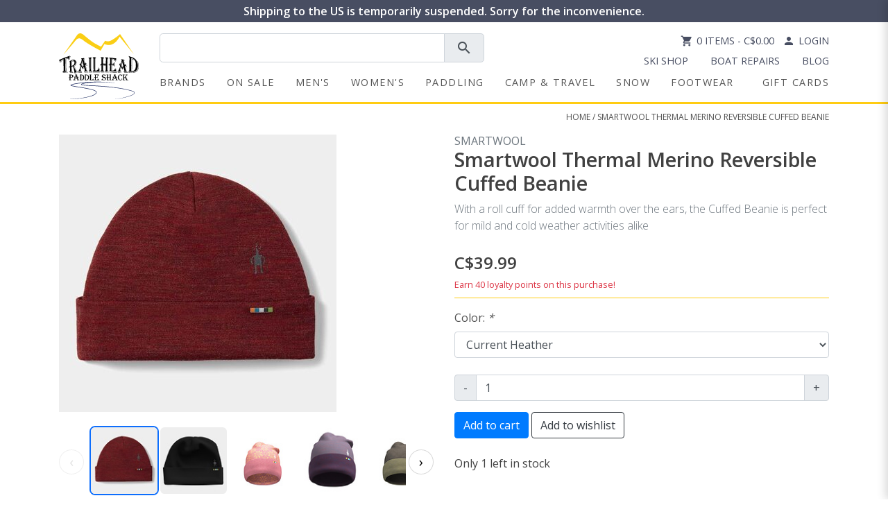

--- FILE ---
content_type: text/html;charset=utf-8
request_url: https://www.trailheadpaddleshack.ca/smartwool-merino-250-cuffed-beanie.html
body_size: 27949
content:
<!doctype html>
<html lang="en">
<head>
<meta charset="utf-8"/>
<!-- [START] 'blocks/head.rain' -->
<!--

  (c) 2008-2026 Lightspeed Netherlands B.V.
  http://www.lightspeedhq.com
  Generated: 27-01-2026 @ 23:24:05

-->
<link rel="canonical" href="https://www.trailheadpaddleshack.ca/smartwool-merino-250-cuffed-beanie.html"/>
<link rel="alternate" href="https://www.trailheadpaddleshack.ca/index.rss" type="application/rss+xml" title="New products"/>
<meta name="robots" content="noodp,noydir"/>
<meta name="google-site-verification" content="tZRS17WO2mCXrCM2ykJ9iM6qoA1ek9uphaT0VJQ6lyM"/>
<meta property="og:url" content="https://www.trailheadpaddleshack.ca/smartwool-merino-250-cuffed-beanie.html?source=facebook"/>
<meta property="og:site_name" content="Trailhead Paddle Shack"/>
<meta property="og:title" content="Smartwool Merino 250 Cuffed Beanie"/>
<meta property="og:description" content="With a roll cuff for added warmth over the ears, the Cuffed Beanie is perfect for mild and cold weather activities alike"/>
<meta property="og:image" content="https://cdn.shoplightspeed.com/shops/627509/files/72894608/smartwool-smartwool-thermal-merino-reversible-cuff.jpg"/>
<script src="https://www.powr.io/powr.js?external-type=lightspeed"></script>
<!--[if lt IE 9]>
<script src="https://cdn.shoplightspeed.com/assets/html5shiv.js?2025-02-20"></script>
<![endif]-->
<!-- [END] 'blocks/head.rain' -->
    <!--<Facebook Domain Verification-->
  <meta name="facebook-domain-verification" content="pxl438e9hl20ycoxjbs4pps5mv4ncd" />
    <!--<Facebook Domain Verification-->
	<meta property="og:site_name" content="Trailhead Paddle Shack">  
	<title>Smartwool Merino 250 Cuffed Beanie - Trailhead Paddle Shack</title>
  <meta property="og:title" content="Smartwool Merino 250 Cuffed Beanie - Trailhead Paddle Shack">
	  <link rel="stylesheet" href="https://cdn.shoplightspeed.com/shops/627509/themes/9378/assets/product-gallery.css?2025120216392020201209185250">
  	  		<meta name="description" content="With a roll cuff for added warmth over the ears, the Cuffed Beanie is perfect for mild and cold weather activities alike" />
			<meta property="og:description" content="With a roll cuff for added warmth over the ears, the Cuffed Beanie is perfect for mild and cold weather activities alike">
  	    <meta name="theme-color" content="#0e3b7d">
  <meta property="og:image" content="https://cdn.shoplightspeed.com/shops/627509/files/18526142/trailhead-paddle-shack.jpg">
  <meta name="keywords" content="Smartwool, Smartwool, Thermal, Merino, Reversible, Cuffed, Beanie" />
  <meta http-equiv="X-UA-Compatible" content="IE=edge">
  <meta name="viewport" content="width=device-width, initial-scale=1">
  <meta name="robots" content="all,follow">
  <meta charset="utf-8">
  <meta name="author" content="CLP">
  <meta name="format-detection" content="telephone=no">

    <link rel="stylesheet" href="https://cdn.jsdelivr.net/npm/bootstrap@4.6.2/dist/css/bootstrap.min.css" integrity="sha384-xOolHFLEh07PJGoPkLv1IbcEPTNtaed2xpHsD9ESMhqIYd0nLMwNLD69Npy4HI+N" crossorigin="anonymous">
  <link href="https://fonts.googleapis.com/icon?family=Material+Icons" rel="stylesheet">
    <link rel="stylesheet" href="https://cdn.shoplightspeed.com/shops/627509/themes/9378/assets/style.css?2025120216392020201209185250" media="all" />
    <link rel="stylesheet" href="https://cdn.shoplightspeed.com/shops/627509/themes/9378/assets/settings.css?2025120216392020201209185250" />  
    <link rel="stylesheet" href="https://cdn.shoplightspeed.com/assets/gui-responsive-2-0.css?2025-02-20" />   
  <link rel="stylesheet" href="https://cdn.shoplightspeed.com/shops/627509/themes/9378/assets/custom.css?2025120216392020201209185250" />  
  <link href='//fonts.googleapis.com/css?family=Open%20Sans:400,300,600&display=swap' rel='stylesheet' type='text/css'>
  <link href='//fonts.googleapis.com/css?family=Open%20Sans:400,300,600&display=swap' rel='stylesheet' type='text/css'>
  
	  
<!-- Google Tag Manager -->
<script>(function(w,d,s,l,i){w[l]=w[l]||[];w[l].push({'gtm.start':
new Date().getTime(),event:'gtm.js'});var f=d.getElementsByTagName(s)[0],
j=d.createElement(s),dl=l!='dataLayer'?'&l='+l:'';j.async=true;j.src=
'https://www.googletagmanager.com/gtm.js?id='+i+dl;f.parentNode.insertBefore(j,f);
})(window,document,'script','dataLayer','GTM-K55NKN');</script>
<!-- End Google Tag Manager -->
  
  <link rel="shortcut icon" href="https://cdn.shoplightspeed.com/shops/627509/themes/9378/v/691104/assets/favicon.ico?20230817201618" type="image/x-icon" />

<script src="https://ajax.googleapis.com/ajax/libs/jquery/3.3.1/jquery.min.js"></script>
<script src="https://cdn.jsdelivr.net/npm/bootstrap@4.6.2/dist/js/bootstrap.bundle.min.js" integrity="sha384-Fy6S3B9q64WdZWQUiU+q4/2Lc9npb8tCaSX9FK7E8HnRr0Jz8D6OP9dO5Vg3Q9ct" crossorigin="anonymous"></script>


	<link rel="stylesheet" media="print" href="https://cdn.shoplightspeed.com/shops/627509/themes/9378/assets/print-min.css?2025120216392020201209185250" />

 <script src="https://cdn.shoplightspeed.com/assets/jquery-ui-1-10-1.js?2025-02-20"></script>
    
    <script type="text/javascript" src="https://cdn.shoplightspeed.com/shops/627509/themes/9378/assets/global.js?2025120216392020201209185250"></script>
    <script type="text/javascript" src="https://cdn.shoplightspeed.com/shops/627509/themes/9378/assets/jcarousel.js?2025120216392020201209185250"></script>
    <script type="text/javascript" src="https://cdn.shoplightspeed.com/assets/gui.js?2025-02-20"></script>
    <script type="text/javascript" src="https://cdn.shoplightspeed.com/assets/gui-responsive-2-0.js?2025-02-20"></script>
    <script type="text/javascript" src="https://cdn.shoplightspeed.com/shops/627509/themes/9378/assets/share42.js?2025120216392020201209185250"></script> 
    <script type="text/javascript" src="https://cdn.shoplightspeed.com/shops/627509/themes/9378/assets/fitvids.js?2025120216392020201209185250"></script>

<script src="https://cdn.jotfor.ms/s/umd/latest/for-form-embed-handler.js" defer></script>
<script>
  document.addEventListener("DOMContentLoaded", function () {
    // For every iframe that matches JotForm's ID convention
    document.querySelectorAll("iframe[id^='JotFormIFrame']").forEach(iframe => {
      const selector = `iframe[id='${iframe.id}']`;
      window.jotformEmbedHandler(selector, "https://form.jotform.com/");
    });
  });
</script>

<script type="text/javascript" src="https://cdn.shoplightspeed.com/shops/627509/themes/9378/assets/lazysizes-min.js?2025120216392020201209185250"></script>
<script>lazySizesConfig.loadMode = 1;</script>
   
  
    <style>
        .image-overlay-container {
            position: relative;
            color: white;
        }
        
        .overlay-text {
            position: absolute;
    				top: 50%;  /* position the top  edge of the element at the middle of the parent */
    				left: 50%; /* position the left edge of the element at the middle of the parent */
    				transform: translate(-50%, -50%);
          	font-weight: bolder;
          	font-size: 20px;
        }

        .image-overlay {
            width: 100%;
            height: auto;
            display: block;
        }
    </style>
</head>  
  

<body>
  	  <style>
    .logo-fade-bg {
      position: absolute;
      top: -10px;
      left: -10px;
      right: -10px;
      bottom: -10px;
      background: radial-gradient(circle, rgba(255, 255, 255, 0.19) 30%, rgba(255,255,255,0) 77%);
      z-index: 1;
    }
    #mobileMenu a {
      color: #484e62;
    }
    #top-links a {
      color: #484e62;
    }
    @media (max-width: 991.98px) {
      #navbarList {
        background-color: #484e621f;
        width: 75%!important;
        margin-left: auto;
        margin-right: auto;
        margin-bottom: 10px;
        padding: 10px;
      }

      #navbarList .nav-item {
        border-bottom: 1px solid #b0b0b0;
        position: relative;
      }

      /* Improve dropdown positioning */
      #navbarList .dropdown-menu.megamenu {
        position: static;
        width: 100%;
        margin: 0;
        padding: 10px;
        border: none;
        box-shadow: none;
        background-color: rgba(255, 255, 255, 0.5);
        transform: none !important;
      }

      /* Force the megamenu to appear directly under its parent */
      #navbarList .nav-item.dropdown.menu-large {
        position: relative;
        display: block;
        width: 100%;
        text-align: center;
      }

      /* Style the internal columns of the megamenu */
      #navbarList .dropdown-menu.megamenu .row {
        margin: 0;
        width: 100%;
      }

      #navbarList .dropdown-menu.megamenu .col-md-6,
      #navbarList .dropdown-menu.megamenu .col-lg-3 {
        padding: 0 10px;
        width: 100%;
      }

      /* Fix any transform or transition issues */
      #navbarList .dropdown-menu {
        float: none;
        transition: none !important;
      }
    }

    /* --- NEW OFF‑CANVAS MENU STYLES --- */
    .mobile-menu{
      position:fixed;
      top:0; right:0; bottom:0;
      width:75vw;
      max-width:320px;
      transform:translateX(100%);
      transition:transform .3s ease;
      overflow-y:auto;
      z-index:1050;
      box-shadow:-4px 0 12px rgba(0,0,0,.15);
      background:#fff;
    }
    .mobile-menu.open{ transform:translateX(0); }

    #mobileMenuBackdrop{
      position:fixed;
      inset:0;
      background:rgba(0,0,0,.4);
      opacity:0;
      visibility:hidden;
      transition:opacity .3s ease;
      z-index:1040;
    }
    #mobileMenuBackdrop.show{
      opacity:1;
      visibility:visible;
    }
    .mobile-menu .card-header button{
      background:none;
      border:none;
      width:100%;
    }
    .mobile-menu .card-header [data-toggle="collapse"][aria-expanded="true"] .material-icons{
      transform:rotate(180deg);
    }
      .nav-icon {
    vertical-align: middle;
    position: relative;
    top: -1px; /* Fine-tune as needed */
    margin-right: 3px;
  }
    
  </style>
<header id="header-main">
  <!-- Alert bar -->
  <div class="p-1 m-0" style="background:#484e62;text-align:center;width:100%;top:0;">
    <div class="d-flex justify-content-between align-items-center">
      <!-- Mobile logo -->
      <a href="https://www.trailheadpaddleshack.ca/" class="d-inline-block d-lg-none ml-2 logo-container" style="max-width:70px;position:relative;" title="Trailhead Paddle Shack">
        <div class="logo-fade-bg" style="z-index: 0;"></div>
        <img class="img-fluid" src="https://cdn.shoplightspeed.com/shops/627509/themes/9378/assets/logo.svg?2025120216392020201209185250" alt="Trailhead Paddle Shack" width="70" height="57" style="position:relative;">
      </a>
      <a class="lead d-flex justify-content-center align-items-center flex-wrap flex-grow-1" href="https://www.trailheadpaddleshack.ca/service/shipping/" style="color:#fff;font-size:medium;margin:0;font-weight:900;">
                  Shipping to the US is temporarily suspended. Sorry for the inconvenience.
              </a>
    </div>
  </div>

  <!-- Logo / search / icons row -->
  <div class="container mt-3" id="navcon">
    <div class="row justify-content-between p-relative">
      <!-- Desktop logo -->
      <div class="col-sm-3 p-unset col-md-2 col-lg-auto text-center mx-auto d-none d-lg-block">
        <a href="https://www.trailheadpaddleshack.ca/" title="Trailhead Paddle Shack"><img class="img-fluid pb-1" src="https://cdn.shoplightspeed.com/shops/627509/themes/9378/assets/logo.svg?2025120216392020201209185250" alt="Trailhead Paddle Shack" width="115" height="95"/></a>
      </div>

      <div class="col p-unset">
        <div class="row">
          <!-- Search -->
          <div class="col-md-5 col-lg-6 col-10">
            <form action="https://www.trailheadpaddleshack.ca/search/" method="get" id="formSearch" class="pr-0">
              <div class="input-group input-group-lg">
                <input type="text" name="q" autocomplete="off" value="" class="form-control" id="search-box">
                <div class="input-group-append">
                  <span onclick="document.getElementById('formSearch').submit();" class="input-group-text" title="Search"><span class="material-icons">search</span></span>
                </div>
              </div>
            </form>
          </div>

          <!-- Icons / links desktop -->
          <div class="top-right col-md-6 col-lg-6 text-right d-none d-md-flex flex-md-column justify-content-between align-items-end" id="top-links">
            <div>
              <a href="https://www.trailheadpaddleshack.ca/cart/" class="cart pr-2"><span class="material-icons material-icons-2">shopping_cart</span>0 Items     - C$0.00</a>
              <a href="https://www.trailheadpaddleshack.ca/account/" class="my-account"><span class="material-icons material-icons-2">person</span>Login</a>
            </div>
            <div>
              <nav class="nav" id="storeLinks">
                                  <a href="https://www.trailheadpaddleshack.ca/service/ski-tuning-shop/" class="nav-link pb-0" >Ski Shop</a>
                                  <a href="https://www.trailheadpaddleshack.ca/service/shop-services/" class="nav-link pb-0" >Boat Repairs</a>
                                  <a href="https://www.trailheadpaddleshack.ca/blogs/trailhead-blog/" class="nav-link pb-0" >Blog</a>
                              </nav>
            </div>
          </div>

          <!-- ⭐ Mobile menu toggle ⭐ -->
          <div class="col-auto d-lg-none ml-md-auto d-flex align-items-center p-0">
            <button id="mobileMenuToggle" class="btn navbar-toggler pl-0" aria-label="Open menu">
              <span class="material-icons" style="font-size:35px;">menu</span>
            </button>
          </div>
        </div>

        <!-- DESKTOP navigation keeps the old structure -->
        <nav class="navbar row pl-0 navbar-expand-lg d-none d-lg-block" id="navbar">
          <div id="navigation" class="navbar-collapse">
                        <ul class="navbar-nav align-items-center pl-0 w-100" id="navbarList">
                            <li class="nav-item"><a href="/brands/" title="brands" class="nav-link">Brands</a></li>
                            	                            <li class="nav-item dropdown menu-large"><a href="#" data-toggle="dropdown" data-hover="dropdown" data-delay="200" class="nav-link text-center" id="nav1" title="On Sale">On Sale</a>
                                <div class="dropdown-menu megamenu pt-4">
                                    <div class="d-flex justify-content-left">
                                        <h4 class="catHeader2 d-inline-block"><a href="https://www.trailheadpaddleshack.ca/on-sale/" title="On Sale">Shop All On Sale
</a></h4>
                                    </div>
                                    <div class="row mb-3">
                                     
                                         
                                                                                                                                                                                                <div class="col-12" style="">
                                            <h5 class="d-flex align-items-center justify-content-center" style="min-height: 52.4px;"><a href="https://www.trailheadpaddleshack.ca/on-sale/brands-on-sale/" title="Brands on Sale">Top Brands on Sale</a></h5>
                                            <div class="row no-gutters pb-3">
                                                                                                                                                            <div class="col text-center"> 
                                                    <a href="https://www.trailheadpaddleshack.ca/on-sale/brands-on-sale/patagonia/" title="Patagonia" class=""><img src="https://cdn.shoplightspeed.com/shops/627509/files/60749687/100x65x2/patagonia.jpg" width="100" height="100" alt="Patagonia" title="Patagonia" class="img-fluid zoom" style="max-width: 100px;" /></a>
                                                </div>
                                                                                                                                                                                                                                        <div class="col text-center"> 
                                                    <a href="https://www.trailheadpaddleshack.ca/on-sale/brands-on-sale/arcteryx/" title="Arc&#039;teryx" class=""><img src="https://cdn.shoplightspeed.com/shops/627509/files/66549013/100x65x2/arcteryx.jpg" width="100" height="100" alt="Arc&#039;teryx" title="Arc&#039;teryx" class="img-fluid zoom" style="max-width: 100px;" /></a>
                                                </div>
                                                                                                                                                                                                                                                                                                                                                <div class="col text-center"> 
                                                    <a href="https://www.trailheadpaddleshack.ca/on-sale/brands-on-sale/outdoor-research/" title="Outdoor Research" class=""><img src="https://cdn.shoplightspeed.com/shops/627509/files/60749705/100x65x2/outdoor-research.jpg" width="100" height="100" alt="Outdoor Research" title="Outdoor Research" class="img-fluid zoom" style="max-width: 100px;" /></a>
                                                </div>
                                                                                                                                                                                                                                        <div class="col text-center"> 
                                                    <a href="https://www.trailheadpaddleshack.ca/on-sale/brands-on-sale/indyeva/" title="Indyeva" class=""><img src="https://cdn.shoplightspeed.com/shops/627509/files/60749748/100x65x2/indyeva.jpg" width="100" height="100" alt="Indyeva" title="Indyeva" class="img-fluid zoom" style="max-width: 100px;" /></a>
                                                </div>
                                                                                                                                                                                                                                        <div class="col text-center"> 
                                                    <a href="https://www.trailheadpaddleshack.ca/on-sale/brands-on-sale/cotopaxi/" title="Cotopaxi" class=""><img src="https://cdn.shoplightspeed.com/shops/627509/files/60749757/100x65x2/cotopaxi.jpg" width="100" height="100" alt="Cotopaxi" title="Cotopaxi" class="img-fluid zoom" style="max-width: 100px;" /></a>
                                                </div>
                                                                                                                                                                                                                                        <div class="col text-center"> 
                                                    <a href="https://www.trailheadpaddleshack.ca/on-sale/brands-on-sale/nrs/" title="NRS" class=""><img src="https://cdn.shoplightspeed.com/shops/627509/files/60749764/100x65x2/nrs.jpg" width="100" height="100" alt="NRS" title="NRS" class="img-fluid zoom" style="max-width: 100px;" /></a>
                                                </div>
                                                                                                                                                                                                                                        <div class="col text-center"> 
                                                    <a href="https://www.trailheadpaddleshack.ca/on-sale/brands-on-sale/salomon/" title="Salomon" class=""><img src="https://cdn.shoplightspeed.com/shops/627509/files/60749723/100x65x2/salomon.jpg" width="100" height="100" alt="Salomon" title="Salomon" class="img-fluid zoom" style="max-width: 100px;" /></a>
                                                </div>
                                                                                                                                                                                                                                        <div class="col text-center"> 
                                                    <a href="https://www.trailheadpaddleshack.ca/on-sale/brands-on-sale/black-diamond/" title="Black Diamond" class=""><img src="https://cdn.shoplightspeed.com/shops/627509/files/60751005/100x65x2/black-diamond.jpg" width="100" height="100" alt="Black Diamond" title="Black Diamond" class="img-fluid zoom" style="max-width: 100px;" /></a>
                                                </div>
                                                                                                                                                                                                                                        <div class="col text-center"> 
                                                    <a href="https://www.trailheadpaddleshack.ca/on-sale/brands-on-sale/mammut/" title="Mammut" class=""><img src="https://cdn.shoplightspeed.com/shops/627509/files/60751020/100x65x2/mammut.jpg" width="100" height="100" alt="Mammut" title="Mammut" class="img-fluid zoom" style="max-width: 100px;" /></a>
                                                </div>
                                                                                                                                                                                                                                        <div class="col text-center"> 
                                                    <a href="https://www.trailheadpaddleshack.ca/on-sale/brands-on-sale/keen/" title="Keen" class=""><img src="https://cdn.shoplightspeed.com/shops/627509/files/60751031/100x65x2/keen.jpg" width="100" height="100" alt="Keen" title="Keen" class="img-fluid zoom" style="max-width: 100px;" /></a>
                                                </div>
                                                                                                                                                                                                                                        <div class="col text-center"> 
                                                    <a href="https://www.trailheadpaddleshack.ca/on-sale/brands-on-sale/merrell/" title="Merrell" class=""><img src="https://cdn.shoplightspeed.com/shops/627509/files/60751038/100x65x2/merrell.jpg" width="100" height="100" alt="Merrell" title="Merrell" class="img-fluid zoom" style="max-width: 100px;" /></a>
                                                </div>
                                                                                                                                                                                                                                        <div class="col text-center"> 
                                                    <a href="https://www.trailheadpaddleshack.ca/on-sale/brands-on-sale/on-running/" title="On Running" class=""><img src="https://cdn.shoplightspeed.com/shops/627509/files/60751213/100x65x2/on-running.jpg" width="100" height="100" alt="On Running" title="On Running" class="img-fluid zoom" style="max-width: 100px;" /></a>
                                                </div>
                                                                                                                                                                                                                                        <div class="col text-center"> 
                                                    <a href="https://www.trailheadpaddleshack.ca/on-sale/brands-on-sale/level-six/" title="Level Six" class=""><img src="https://cdn.shoplightspeed.com/shops/627509/files/60751218/100x65x2/level-six.jpg" width="100" height="100" alt="Level Six" title="Level Six" class="img-fluid zoom" style="max-width: 100px;" /></a>
                                                </div>
                                                                                                                                                                                                                                        <div class="col text-center"> 
                                                    <a href="https://www.trailheadpaddleshack.ca/on-sale/brands-on-sale/norse-kayaks/" title="Norse Kayaks" class=""><img src="https://cdn.shoplightspeed.com/shops/627509/files/60751237/100x65x2/norse-kayaks.jpg" width="100" height="100" alt="Norse Kayaks" title="Norse Kayaks" class="img-fluid zoom" style="max-width: 100px;" /></a>
                                                </div>
                                                                                                                                                        </div>
                                        </div>
                                    </div>
                                    <div class="row">
                                        <div class="col-lg-12">
                                            <div class="row">

                                                                                                                                                                                                                            <div class="col-md-6 col-lg-3 secondaryCat">
                                                    <h5 class="d-flex align-items-center justify-content-center justify-content-md-start" style="min-height: 52.4px;"><a href="https://www.trailheadpaddleshack.ca/on-sale/mens/" title="Men&#039;s">Men&#039;s</a></h5>
                                                    <ul class="list-unstyled tertiaryCat mb-3">
                                                                                                                                                                <li class="nav-item"><a href="https://www.trailheadpaddleshack.ca/on-sale/mens/jackets/" title="Jackets" class="nav-link">Jackets</a></li>
                                                                                                                                                                                                    <li class="nav-item"><a href="https://www.trailheadpaddleshack.ca/on-sale/mens/tops/" title="Tops" class="nav-link">Tops</a></li>
                                                                                                                                                                                                    <li class="nav-item"><a href="https://www.trailheadpaddleshack.ca/on-sale/mens/bottoms/" title="Bottoms" class="nav-link">Bottoms</a></li>
                                                                                                                                                                                                    <li class="nav-item"><a href="https://www.trailheadpaddleshack.ca/on-sale/mens/baselayers/" title="Baselayers" class="nav-link">Baselayers</a></li>
                                                                                                                                                                                                    <li class="nav-item"><a href="https://www.trailheadpaddleshack.ca/on-sale/mens/underwear/" title="Underwear" class="nav-link">Underwear</a></li>
                                                                                                                                                                                                    <li class="nav-item"><a href="https://www.trailheadpaddleshack.ca/on-sale/mens/summer-headwear/" title="Summer Headwear" class="nav-link">Summer Headwear</a></li>
                                                                                                                                                                                                    <li class="nav-item"><a href="https://www.trailheadpaddleshack.ca/on-sale/mens/belts/" title="Belts" class="nav-link">Belts</a></li>
                                                                                                                                                                                                    <li class="nav-item"><a href="https://www.trailheadpaddleshack.ca/on-sale/mens/cross-country-ski-clothing/" title="Cross Country Ski Clothing" class="nav-link">Cross Country Ski Clothing</a></li>
                                                                                                                                                                                                    <li class="nav-item"><a href="https://www.trailheadpaddleshack.ca/on-sale/mens/cleaning-and-waterproofing/" title="Cleaning and Waterproofing" class="nav-link">Cleaning and Waterproofing</a></li>
                                                                                                                        </ul>
                                                </div>
                                                                                                                                                                                                                            <div class="col-md-6 col-lg-3 secondaryCat">
                                                    <h5 class="d-flex align-items-center justify-content-center justify-content-md-start" style="min-height: 52.4px;"><a href="https://www.trailheadpaddleshack.ca/on-sale/womens/" title="Women&#039;s">Women&#039;s</a></h5>
                                                    <ul class="list-unstyled tertiaryCat mb-3">
                                                                                                                                                                <li class="nav-item"><a href="https://www.trailheadpaddleshack.ca/on-sale/womens/jackets/" title="Jackets" class="nav-link">Jackets</a></li>
                                                                                                                                                                                                    <li class="nav-item"><a href="https://www.trailheadpaddleshack.ca/on-sale/womens/tops/" title="Tops" class="nav-link">Tops</a></li>
                                                                                                                                                                                                    <li class="nav-item"><a href="https://www.trailheadpaddleshack.ca/on-sale/womens/bottoms/" title="Bottoms" class="nav-link">Bottoms</a></li>
                                                                                                                                                                                                    <li class="nav-item"><a href="https://www.trailheadpaddleshack.ca/on-sale/womens/baselayers/" title="Baselayers" class="nav-link">Baselayers</a></li>
                                                                                                                                                                                                    <li class="nav-item"><a href="https://www.trailheadpaddleshack.ca/on-sale/womens/swim/" title="Swim" class="nav-link">Swim</a></li>
                                                                                                                                                                                                    <li class="nav-item"><a href="https://www.trailheadpaddleshack.ca/on-sale/womens/dresses-skirts/" title="Dresses &amp; Skirts" class="nav-link">Dresses &amp; Skirts</a></li>
                                                                                                                                                                                                    <li class="nav-item"><a href="https://www.trailheadpaddleshack.ca/on-sale/womens/summer-headwear/" title="Summer Headwear" class="nav-link">Summer Headwear</a></li>
                                                                                                                                                                                                    <li class="nav-item"><a href="https://www.trailheadpaddleshack.ca/on-sale/womens/cross-country-ski/" title="Cross Country Ski" class="nav-link">Cross Country Ski</a></li>
                                                                                                                                                                                                    <li class="nav-item"><a href="https://www.trailheadpaddleshack.ca/on-sale/womens/cleaning-and-waterproofing/" title="Cleaning and Waterproofing" class="nav-link">Cleaning and Waterproofing</a></li>
                                                                                                                        </ul>
                                                </div>
                                                                                                                                                                                                                            <div class="col-md-6 col-lg-3 secondaryCat">
                                                    <h5 class="d-flex align-items-center justify-content-center justify-content-md-start" style="min-height: 52.4px;"><a href="https://www.trailheadpaddleshack.ca/on-sale/paddling/" title="Paddling">Paddling</a></h5>
                                                    <ul class="list-unstyled tertiaryCat mb-3">
                                                                                                                                                                <li class="nav-item"><a href="https://www.trailheadpaddleshack.ca/on-sale/paddling/flatwater-kayaks/" title="Flatwater Kayaks" class="nav-link">Flatwater Kayaks</a></li>
                                                                                                                                                                                                    <li class="nav-item"><a href="https://www.trailheadpaddleshack.ca/on-sale/paddling/stand-up-paddle-boards/" title="Stand Up Paddle Boards" class="nav-link">Stand Up Paddle Boards</a></li>
                                                                                                                                                                                                    <li class="nav-item"><a href="https://www.trailheadpaddleshack.ca/on-sale/paddling/canoes/" title="Canoes" class="nav-link">Canoes</a></li>
                                                                                                                                                                                                    <li class="nav-item"><a href="https://www.trailheadpaddleshack.ca/on-sale/paddling/whitewater-kayaks/" title="Whitewater Kayaks" class="nav-link">Whitewater Kayaks</a></li>
                                                                                                                                                                                                    <li class="nav-item"><a href="https://www.trailheadpaddleshack.ca/on-sale/paddling/kayak-paddles/" title="Kayak Paddles" class="nav-link">Kayak Paddles</a></li>
                                                                                                                                                                                                    <li class="nav-item"><a href="https://www.trailheadpaddleshack.ca/on-sale/paddling/sup-paddles/" title="SUP Paddles" class="nav-link">SUP Paddles</a></li>
                                                                                                                                                                                                    <li class="nav-item"><a href="https://www.trailheadpaddleshack.ca/on-sale/paddling/canoe-paddles/" title="Canoe Paddles" class="nav-link">Canoe Paddles</a></li>
                                                                                                                                                                                                    <li class="nav-item"><a href="https://www.trailheadpaddleshack.ca/on-sale/paddling/pfds/" title="PFDs" class="nav-link">PFDs</a></li>
                                                                                                                                                                                                    <li class="nav-item"><a href="https://www.trailheadpaddleshack.ca/on-sale/paddling/paddling-clothing/" title="Paddling Clothing" class="nav-link">Paddling Clothing</a></li>
                                                                                                                                                                                                    <li class="nav-item"><a href="https://www.trailheadpaddleshack.ca/on-sale/paddling/paddling-helmets/" title="Paddling Helmets" class="nav-link">Paddling Helmets</a></li>
                                                                                                                                                                                                    <li class="nav-item"><a href="https://www.trailheadpaddleshack.ca/on-sale/paddling/skirts-and-cockpit-covers/" title="Skirts and Cockpit Covers" class="nav-link">Skirts and Cockpit Covers</a></li>
                                                                                                                                                                                                    <li class="nav-item"><a href="https://www.trailheadpaddleshack.ca/on-sale/paddling/safety-gear/" title="Safety Gear" class="nav-link">Safety Gear</a></li>
                                                                                                                                                                                                    <li class="nav-item"><a href="https://www.trailheadpaddleshack.ca/on-sale/paddling/boat-carts-and-storage/" title="Boat Carts and Storage" class="nav-link">Boat Carts and Storage</a></li>
                                                                                                                                                                                                    <li class="nav-item"><a href="https://www.trailheadpaddleshack.ca/on-sale/paddling/boat-transportation/" title="Boat Transportation" class="nav-link">Boat Transportation</a></li>
                                                                                                                                                                                                    <li class="nav-item"><a href="https://www.trailheadpaddleshack.ca/on-sale/paddling/canoe-packs/" title="Canoe Packs" class="nav-link">Canoe Packs</a></li>
                                                                                                                                                                                                    <li class="nav-item"><a href="https://www.trailheadpaddleshack.ca/on-sale/paddling/dry-bags-cases/" title="Dry Bags &amp; Cases" class="nav-link">Dry Bags &amp; Cases</a></li>
                                                                                                                                                                                                    <li class="nav-item"><a href="https://www.trailheadpaddleshack.ca/on-sale/paddling/kayak-accessories/" title="Kayak Accessories" class="nav-link">Kayak Accessories</a></li>
                                                                                                                                                                                                    <li class="nav-item"><a href="https://www.trailheadpaddleshack.ca/on-sale/paddling/sup-accessories/" title="SUP Accessories" class="nav-link">SUP Accessories</a></li>
                                                                                                                        </ul>
                                                </div>
                                                                                                                                                                                                                            <div class="col-md-6 col-lg-3 secondaryCat">
                                                    <h5 class="d-flex align-items-center justify-content-center justify-content-md-start" style="min-height: 52.4px;"><a href="https://www.trailheadpaddleshack.ca/on-sale/camp-travel/" title="Camp &amp; Travel">Camp &amp; Travel</a></h5>
                                                    <ul class="list-unstyled tertiaryCat mb-3">
                                                                                                                                                                <li class="nav-item"><a href="https://www.trailheadpaddleshack.ca/on-sale/camp-travel/tents-shelters/" title="Tents &amp; Shelters" class="nav-link">Tents &amp; Shelters</a></li>
                                                                                                                                                                                                    <li class="nav-item"><a href="https://www.trailheadpaddleshack.ca/on-sale/camp-travel/backpacks/" title="Backpacks" class="nav-link">Backpacks</a></li>
                                                                                                                                                                                                    <li class="nav-item"><a href="https://www.trailheadpaddleshack.ca/on-sale/camp-travel/duffels-and-luggage/" title="Duffels and Luggage" class="nav-link">Duffels and Luggage</a></li>
                                                                                                                                                                                                    <li class="nav-item"><a href="https://www.trailheadpaddleshack.ca/on-sale/camp-travel/travel-accessories/" title="Travel Accessories" class="nav-link">Travel Accessories</a></li>
                                                                                                                                                                                                    <li class="nav-item"><a href="https://www.trailheadpaddleshack.ca/on-sale/camp-travel/sleep/" title="Sleep" class="nav-link">Sleep</a></li>
                                                                                                                                                                                                    <li class="nav-item"><a href="https://www.trailheadpaddleshack.ca/on-sale/camp-travel/camp-furniture/" title="Camp Furniture" class="nav-link">Camp Furniture</a></li>
                                                                                                                                                                                                    <li class="nav-item"><a href="https://www.trailheadpaddleshack.ca/on-sale/camp-travel/drinkware/" title="Drinkware" class="nav-link">Drinkware</a></li>
                                                                                                                                                                                                    <li class="nav-item"><a href="https://www.trailheadpaddleshack.ca/on-sale/camp-travel/coolers/" title="Coolers" class="nav-link">Coolers</a></li>
                                                                                                                                                                                                    <li class="nav-item"><a href="https://www.trailheadpaddleshack.ca/on-sale/camp-travel/camp-kitchen/" title="Camp Kitchen" class="nav-link">Camp Kitchen</a></li>
                                                                                                                                                                                                    <li class="nav-item"><a href="https://www.trailheadpaddleshack.ca/on-sale/camp-travel/lighting-electronics/" title="Lighting &amp; Electronics" class="nav-link">Lighting &amp; Electronics</a></li>
                                                                                                                                                                                                    <li class="nav-item"><a href="https://www.trailheadpaddleshack.ca/on-sale/camp-travel/trekking-poles-gaiters/" title="Trekking Poles &amp; Gaiters" class="nav-link">Trekking Poles &amp; Gaiters</a></li>
                                                                                                                                                                                                    <li class="nav-item"><a href="https://www.trailheadpaddleshack.ca/on-sale/camp-travel/sunglasses-and-retainers/" title="Sunglasses and Retainers" class="nav-link">Sunglasses and Retainers</a></li>
                                                                                                                                                                                                    <li class="nav-item"><a href="https://www.trailheadpaddleshack.ca/on-sale/camp-travel/towels-personal-hygiene/" title="Towels &amp; Personal Hygiene" class="nav-link">Towels &amp; Personal Hygiene</a></li>
                                                                                                                                                                                                    <li class="nav-item"><a href="https://www.trailheadpaddleshack.ca/on-sale/camp-travel/bug-protection/" title="Bug Protection" class="nav-link">Bug Protection</a></li>
                                                                                                                                                                                                    <li class="nav-item"><a href="https://www.trailheadpaddleshack.ca/on-sale/camp-travel/dog-gear/" title="Dog Gear" class="nav-link">Dog Gear</a></li>
                                                                                                                                                                                                    <li class="nav-item"><a href="https://www.trailheadpaddleshack.ca/on-sale/camp-travel/essentials/" title="Essentials" class="nav-link">Essentials</a></li>
                                                                                                                                                                                                    <li class="nav-item"><a href="https://www.trailheadpaddleshack.ca/on-sale/camp-travel/knives-axes-saws/" title="Knives Axes &amp; Saws" class="nav-link">Knives Axes &amp; Saws</a></li>
                                                                                                                        </ul>
                                                </div>
                                                                                                                                                                                                                            <div class="col-md-6 col-lg-3 secondaryCat">
                                                    <h5 class="d-flex align-items-center justify-content-center justify-content-md-start" style="min-height: 52.4px;"><a href="https://www.trailheadpaddleshack.ca/on-sale/snow/" title="Snow">Snow</a></h5>
                                                    <ul class="list-unstyled tertiaryCat mb-3">
                                                                                                                                                                <li class="nav-item"><a href="https://www.trailheadpaddleshack.ca/on-sale/snow/alpine-touring/" title="Alpine Touring" class="nav-link">Alpine Touring</a></li>
                                                                                                                                                                                                    <li class="nav-item"><a href="https://www.trailheadpaddleshack.ca/on-sale/snow/cross-country-ski/" title="Cross Country Ski" class="nav-link">Cross Country Ski</a></li>
                                                                                                                                                                                                    <li class="nav-item"><a href="https://www.trailheadpaddleshack.ca/on-sale/snow/cross-country-ski-boots/" title="Cross Country Ski Boots" class="nav-link">Cross Country Ski Boots</a></li>
                                                                                                                                                                                                    <li class="nav-item"><a href="https://www.trailheadpaddleshack.ca/on-sale/snow/cross-country-poles/" title="Cross Country Poles" class="nav-link">Cross Country Poles</a></li>
                                                                                                                                                                                                    <li class="nav-item"><a href="https://www.trailheadpaddleshack.ca/on-sale/snow/snowshoes/" title="Snowshoes" class="nav-link">Snowshoes</a></li>
                                                                                                                                                                                                    <li class="nav-item"><a href="https://www.trailheadpaddleshack.ca/on-sale/snow/cross-country-clothing/" title="Cross Country Clothing" class="nav-link">Cross Country Clothing</a></li>
                                                                                                                                                                                                    <li class="nav-item"><a href="https://www.trailheadpaddleshack.ca/on-sale/snow/headwear/" title="Headwear" class="nav-link">Headwear</a></li>
                                                                                                                                                                                                    <li class="nav-item"><a href="https://www.trailheadpaddleshack.ca/on-sale/snow/mitts-and-gloves/" title="Mitts And Gloves" class="nav-link">Mitts And Gloves</a></li>
                                                                                                                                                                                                    <li class="nav-item"><a href="https://www.trailheadpaddleshack.ca/on-sale/snow/ski-wax-tuning/" title="Ski Wax &amp; Tuning" class="nav-link">Ski Wax &amp; Tuning</a></li>
                                                                                                                                                                                                    <li class="nav-item"><a href="https://www.trailheadpaddleshack.ca/on-sale/snow/nordic-skates/" title="Nordic Skates" class="nav-link">Nordic Skates</a></li>
                                                                                                                        </ul>
                                                </div>
                                                                                                                                                                                                                            <div class="col-md-6 col-lg-3 secondaryCat">
                                                    <h5 class="d-flex align-items-center justify-content-center justify-content-md-start" style="min-height: 52.4px;"><a href="https://www.trailheadpaddleshack.ca/on-sale/footwear/" title="Footwear">Footwear</a></h5>
                                                    <ul class="list-unstyled tertiaryCat mb-3">
                                                                                                                                                                <li class="nav-item"><a href="https://www.trailheadpaddleshack.ca/on-sale/footwear/mens-footwear/" title="Men&#039;s Footwear" class="nav-link">Men&#039;s Footwear</a></li>
                                                                                                                                                                                                    <li class="nav-item"><a href="https://www.trailheadpaddleshack.ca/on-sale/footwear/womens-footwear/" title="Women&#039;s Footwear" class="nav-link">Women&#039;s Footwear</a></li>
                                                                                                                                                                                                    <li class="nav-item"><a href="https://www.trailheadpaddleshack.ca/on-sale/footwear/mens-socks/" title="Men&#039;s Socks" class="nav-link">Men&#039;s Socks</a></li>
                                                                                                                                                                                                    <li class="nav-item"><a href="https://www.trailheadpaddleshack.ca/on-sale/footwear/womens-socks/" title="Women&#039;s Socks" class="nav-link">Women&#039;s Socks</a></li>
                                                                                                                                                                                                    <li class="nav-item"><a href="https://www.trailheadpaddleshack.ca/on-sale/footwear/accessories/" title="Accessories" class="nav-link">Accessories</a></li>
                                                                                                                                                                                                    <li class="nav-item"><a href="https://www.trailheadpaddleshack.ca/on-sale/footwear/climb/" title="Climb" class="nav-link">Climb</a></li>
                                                                                                                        </ul>
                                                </div>
                                                                        </div>
                                        
                                    </div>
                                </div>
                            </div>
                                                        </li>
                                          	                            <li class="nav-item dropdown menu-large"><a href="#" data-toggle="dropdown" data-hover="dropdown" data-delay="200" class="nav-link text-center" id="nav2" title="Men&#039;s">Men&#039;s</a>
                                <div class="dropdown-menu megamenu pt-4">
                                    <div class="d-flex justify-content-left">
                                        <h4 class="catHeader2 d-inline-block"><a href="https://www.trailheadpaddleshack.ca/mens/" title="Men&#039;s">Shop All Men&#039;s
</a></h4>
                                    </div>
                                    <div class="row mb-3">
                                                        <div class="col-md-12 col-lg-12">
                                            <div class="row">
                                                                                                                                            <div class="col-md-6 col-lg-3 secondaryCat">
                                                    <h5 class="d-flex align-items-center justify-content-center justify-content-md-start" style="min-height: 52.4px;"><a href="https://www.trailheadpaddleshack.ca/mens/jackets/" title="Jackets">Jackets</a></h5>
                                                    <ul class="list-unstyled tertiaryCat mb-3">
                                                                                                                                                    <li class="nav-item"><a href="https://www.trailheadpaddleshack.ca/mens/jackets/waterproof-shells/" title="Waterproof Shells" class="nav-link">Waterproof Shells</a></li>
                                                                                                                                                                                    <li class="nav-item"><a href="https://www.trailheadpaddleshack.ca/mens/jackets/softshell-jackets/" title="Softshell Jackets" class="nav-link">Softshell Jackets</a></li>
                                                                                                                                                                                    <li class="nav-item"><a href="https://www.trailheadpaddleshack.ca/mens/jackets/athletic-jackets/" title="Athletic Jackets" class="nav-link">Athletic Jackets</a></li>
                                                                                                                                                                                    <li class="nav-item"><a href="https://www.trailheadpaddleshack.ca/mens/jackets/synthetic-jackets/" title="Synthetic Jackets" class="nav-link">Synthetic Jackets</a></li>
                                                                                                                                                                                    <li class="nav-item"><a href="https://www.trailheadpaddleshack.ca/mens/jackets/down-jackets/" title="Down Jackets" class="nav-link">Down Jackets</a></li>
                                                                                                                                                                                    <li class="nav-item"><a href="https://www.trailheadpaddleshack.ca/mens/jackets/lifestyle-jackets/" title="Lifestyle Jackets" class="nav-link">Lifestyle Jackets</a></li>
                                                                                                                                                                                    <li class="nav-item"><a href="https://www.trailheadpaddleshack.ca/mens/jackets/vests/" title="Vests" class="nav-link">Vests</a></li>
                                                                                                                                                                                    <li class="nav-item"><a href="https://www.trailheadpaddleshack.ca/mens/jackets/parkas/" title="Parkas" class="nav-link">Parkas</a></li>
                                                                                                                                                                                    <li class="nav-item"><a href="https://www.trailheadpaddleshack.ca/mens/jackets/winter-jackets/" title="Winter Jackets" class="nav-link">Winter Jackets</a></li>
                                                                                                                                                                                    <li class="nav-item"><a href="https://www.trailheadpaddleshack.ca/mens/jackets/ski-and-snowboard/" title="Ski and Snowboard" class="nav-link">Ski and Snowboard</a></li>
                                                                                                                </ul>
                                                </div>
                                                                                                                                                                    <div class="col-md-6 col-lg-3 secondaryCat">
                                                    <h5 class="d-flex align-items-center justify-content-center justify-content-md-start" style="min-height: 52.4px;"><a href="https://www.trailheadpaddleshack.ca/mens/tops/" title="Tops">Tops</a></h5>
                                                    <ul class="list-unstyled tertiaryCat mb-3">
                                                                                                                                                    <li class="nav-item"><a href="https://www.trailheadpaddleshack.ca/mens/tops/fleeces/" title="Fleeces" class="nav-link">Fleeces</a></li>
                                                                                                                                                                                    <li class="nav-item"><a href="https://www.trailheadpaddleshack.ca/mens/tops/sweaters/" title="Sweaters" class="nav-link">Sweaters</a></li>
                                                                                                                                                                                    <li class="nav-item"><a href="https://www.trailheadpaddleshack.ca/mens/tops/sweatshirts-hoodies/" title="Sweatshirts &amp; Hoodies" class="nav-link">Sweatshirts &amp; Hoodies</a></li>
                                                                                                                                                                                    <li class="nav-item"><a href="https://www.trailheadpaddleshack.ca/mens/tops/t-shirts/" title="T-Shirts" class="nav-link">T-Shirts</a></li>
                                                                                                                                                                                    <li class="nav-item"><a href="https://www.trailheadpaddleshack.ca/mens/tops/long-sleeve-tees/" title="Long Sleeve Tees" class="nav-link">Long Sleeve Tees</a></li>
                                                                                                                                                                                    <li class="nav-item"><a href="https://www.trailheadpaddleshack.ca/mens/tops/active-shirts/" title="Active Shirts" class="nav-link">Active Shirts</a></li>
                                                                                                                                                                                                                                                                                                                                                                                                                                                                                                <li class="nav-item"><a href="https://www.trailheadpaddleshack.ca/mens/tops/button-up-shirts/" title="Button-Up Shirts" class="nav-link">Button-Up Shirts</a></li>
                                                                                                                                                                                                                                                                                                                                                                                                                                                                                                <li class="nav-item"><a href="https://www.trailheadpaddleshack.ca/mens/tops/sun-protection/" title="Sun Protection" class="nav-link">Sun Protection</a></li>
                                                                                                                                                                                                                                                                                                                                                                                                                            </ul>
                                                </div>
                                                                                                                                                                    <div class="col-md-6 col-lg-3 secondaryCat">
                                                    <h5 class="d-flex align-items-center justify-content-center justify-content-md-start" style="min-height: 52.4px;"><a href="https://www.trailheadpaddleshack.ca/mens/bottoms/" title="Bottoms">Bottoms</a></h5>
                                                    <ul class="list-unstyled tertiaryCat mb-3">
                                                                                                                                                    <li class="nav-item"><a href="https://www.trailheadpaddleshack.ca/mens/bottoms/rain-shell-pants/" title="Rain Shell Pants" class="nav-link">Rain Shell Pants</a></li>
                                                                                                                                                                                    <li class="nav-item"><a href="https://www.trailheadpaddleshack.ca/mens/bottoms/ski-pants/" title="Ski Pants" class="nav-link">Ski Pants</a></li>
                                                                                                                                                                                                                                                                                                                                                                                                                                                                                                                                                                                                                    <li class="nav-item"><a href="https://www.trailheadpaddleshack.ca/mens/bottoms/pants/" title="Pants" class="nav-link">Pants</a></li>
                                                                                                                                                                                                                                                                                                                                                                                                                                                                                                                                                                                                                    <li class="nav-item"><a href="https://www.trailheadpaddleshack.ca/mens/bottoms/shorts/" title="Shorts" class="nav-link">Shorts</a></li>
                                                                                                                                                                                                                                                                                                                                                                                                                                                                                                                                                </ul>
                                                </div>
                                                                                                                                                                    <div class="col-md-6 col-lg-3 secondaryCat">
                                                    <h5 class="d-flex align-items-center justify-content-center justify-content-md-start" style="min-height: 52.4px;"><a href="https://www.trailheadpaddleshack.ca/mens/baselayers/" title="Baselayers">Baselayers</a></h5>
                                                    <ul class="list-unstyled tertiaryCat mb-3">
                                                                                                                                                    <li class="nav-item"><a href="https://www.trailheadpaddleshack.ca/mens/baselayers/tops/" title="Tops" class="nav-link">Tops</a></li>
                                                                                                                                                                                                                                                                                                                                                                                                                                                                                                <li class="nav-item"><a href="https://www.trailheadpaddleshack.ca/mens/baselayers/bottoms/" title="Bottoms" class="nav-link">Bottoms</a></li>
                                                                                                                                                                                                                                                                                                                                                                                                                            </ul>
                                                </div>
                                                                                                                                                                    <div class="col-md-6 col-lg-3 secondaryCat">
                                                    <h5 class="d-flex align-items-center justify-content-center justify-content-md-start" style="min-height: 52.4px;"><a href="https://www.trailheadpaddleshack.ca/mens/underwear/" title="Underwear">Underwear</a></h5>
                                                    <ul class="list-unstyled tertiaryCat mb-3">
                                                                                                                                                    <li class="nav-item"><a href="https://www.trailheadpaddleshack.ca/mens/underwear/boxer-brief/" title="Boxer Brief" class="nav-link">Boxer Brief</a></li>
                                                                                                                                                                                    <li class="nav-item"><a href="https://www.trailheadpaddleshack.ca/mens/underwear/loose-fit-boxer/" title="Loose Fit Boxer" class="nav-link">Loose Fit Boxer</a></li>
                                                                                                                </ul>
                                                </div>
                                                                                                                                                                    <div class="col-md-6 col-lg-3 secondaryCat">
                                                    <h5 class="d-flex align-items-center justify-content-center justify-content-md-start" style="min-height: 52.4px;"><a href="https://www.trailheadpaddleshack.ca/mens/swim-and-surf/" title="Swim and Surf">Swim and Surf</a></h5>
                                                    <ul class="list-unstyled tertiaryCat mb-3">
                                                                                                                                                    <li class="nav-item"><a href="https://www.trailheadpaddleshack.ca/mens/swim-and-surf/rashguards/" title="Rashguards" class="nav-link">Rashguards</a></li>
                                                                                                                                                                                    <li class="nav-item"><a href="https://www.trailheadpaddleshack.ca/mens/swim-and-surf/board-shorts/" title="Board Shorts" class="nav-link">Board Shorts</a></li>
                                                                                                                </ul>
                                                </div>
                                                                                                                                                                    <div class="col-md-6 col-lg-3 secondaryCat">
                                                    <h5 class="d-flex align-items-center justify-content-center justify-content-md-start" style="min-height: 52.4px;"><a href="https://www.trailheadpaddleshack.ca/mens/neckwear/" title="Neckwear">Neckwear</a></h5>
                                                    <ul class="list-unstyled tertiaryCat mb-3">
                                                                                                                                                    <li class="nav-item"><a href="https://www.trailheadpaddleshack.ca/mens/neckwear/neck-tubes/" title="Neck Tubes" class="nav-link">Neck Tubes</a></li>
                                                                                                                                                                                                                                                                                                                                                                                                                            </ul>
                                                </div>
                                                                                                                                                                    <div class="col-md-6 col-lg-3 secondaryCat">
                                                    <h5 class="d-flex align-items-center justify-content-center justify-content-md-start" style="min-height: 52.4px;"><a href="https://www.trailheadpaddleshack.ca/mens/summer-headwear/" title="Summer Headwear">Summer Headwear</a></h5>
                                                    <ul class="list-unstyled tertiaryCat mb-3">
                                                                                                                                                    <li class="nav-item"><a href="https://www.trailheadpaddleshack.ca/mens/summer-headwear/ball-caps/" title="Ball Caps" class="nav-link">Ball Caps</a></li>
                                                                                                                                                                                    <li class="nav-item"><a href="https://www.trailheadpaddleshack.ca/mens/summer-headwear/sun-rain-hats/" title="Sun &amp; Rain Hats" class="nav-link">Sun &amp; Rain Hats</a></li>
                                                                                                                </ul>
                                                </div>
                                                                                                                                                                                                                                                                                                                                                                                                                                                                    <div class="col-md-6 col-lg-3 secondaryCat">
                                                    <h5 class="d-flex align-items-center justify-content-center justify-content-md-start" style="min-height: 52.4px;"><a href="https://www.trailheadpaddleshack.ca/mens/cross-country-ski-clothing/" title="Cross Country Ski Clothing">Cross Country Ski Clothing</a></h5>
                                                    <ul class="list-unstyled tertiaryCat mb-3">
                                                                                                                                                    <li class="nav-item"><a href="https://www.trailheadpaddleshack.ca/mens/cross-country-ski-clothing/jackets/" title="Jackets" class="nav-link">Jackets</a></li>
                                                                                                                                                                                    <li class="nav-item"><a href="https://www.trailheadpaddleshack.ca/mens/cross-country-ski-clothing/bottoms/" title="Bottoms" class="nav-link">Bottoms</a></li>
                                                                                                                                                                                    <li class="nav-item"><a href="https://www.trailheadpaddleshack.ca/mens/cross-country-ski-clothing/headwear/" title="Headwear" class="nav-link">Headwear</a></li>
                                                                                                                                                                                    <li class="nav-item"><a href="https://www.trailheadpaddleshack.ca/mens/cross-country-ski-clothing/mitts-and-gloves/" title="Mitts and Gloves" class="nav-link">Mitts and Gloves</a></li>
                                                                                                                </ul>
                                                </div>
                                                                                                                <div class="col-md-6 col-lg-3 secondaryCat">
                                                    <h5 class="d-flex align-items-center justify-content-center justify-content-md-start" style="min-height: 52.4px;">Other Categories</h5>
                                                    <ul class="list-unstyled tertiaryCat mb-3">
                                                                                <li class="nav-item"><a href="https://www.trailheadpaddleshack.ca/mens/belts/" title="Belts" class="nav-link">Belts</a></li>
                                                                                <li class="nav-item"><a href="https://www.trailheadpaddleshack.ca/mens/cleaning-and-waterproofing/" title="Cleaning and Waterproofing" class="nav-link">Cleaning and Waterproofing</a></li>
                                                                            </ul>
                                                </div>
                                                                </div>
                                        </div>
                                    </div>
                                </div>
                                                        </li>
                                          	                            <li class="nav-item dropdown menu-large"><a href="#" data-toggle="dropdown" data-hover="dropdown" data-delay="200" class="nav-link text-center" id="nav3" title="Women&#039;s">Women&#039;s</a>
                                <div class="dropdown-menu megamenu pt-4">
                                    <div class="d-flex justify-content-left">
                                        <h4 class="catHeader2 d-inline-block"><a href="https://www.trailheadpaddleshack.ca/womens/" title="Women&#039;s">Shop All Women&#039;s
</a></h4>
                                    </div>
                                    <div class="row mb-3">
                                                        <div class="col-md-12 col-lg-12">
                                            <div class="row">
                                                                                                                                            <div class="col-md-6 col-lg-3 secondaryCat">
                                                    <h5 class="d-flex align-items-center justify-content-center justify-content-md-start" style="min-height: 52.4px;"><a href="https://www.trailheadpaddleshack.ca/womens/jackets/" title="Jackets">Jackets</a></h5>
                                                    <ul class="list-unstyled tertiaryCat mb-3">
                                                                                                                                                    <li class="nav-item"><a href="https://www.trailheadpaddleshack.ca/womens/jackets/waterproof-shells/" title="Waterproof Shells" class="nav-link">Waterproof Shells</a></li>
                                                                                                                                                                                    <li class="nav-item"><a href="https://www.trailheadpaddleshack.ca/womens/jackets/softshell-jackets/" title="Softshell Jackets" class="nav-link">Softshell Jackets</a></li>
                                                                                                                                                                                    <li class="nav-item"><a href="https://www.trailheadpaddleshack.ca/womens/jackets/athletic-jackets/" title="Athletic Jackets" class="nav-link">Athletic Jackets</a></li>
                                                                                                                                                                                    <li class="nav-item"><a href="https://www.trailheadpaddleshack.ca/womens/jackets/synthetic-jackets/" title="Synthetic Jackets" class="nav-link">Synthetic Jackets</a></li>
                                                                                                                                                                                    <li class="nav-item"><a href="https://www.trailheadpaddleshack.ca/womens/jackets/down-jackets/" title="Down Jackets" class="nav-link">Down Jackets</a></li>
                                                                                                                                                                                    <li class="nav-item"><a href="https://www.trailheadpaddleshack.ca/womens/jackets/lifestyle-jackets/" title="Lifestyle Jackets" class="nav-link">Lifestyle Jackets</a></li>
                                                                                                                                                                                    <li class="nav-item"><a href="https://www.trailheadpaddleshack.ca/womens/jackets/vests/" title="Vests" class="nav-link">Vests</a></li>
                                                                                                                                                                                    <li class="nav-item"><a href="https://www.trailheadpaddleshack.ca/womens/jackets/parkas/" title="Parkas" class="nav-link">Parkas</a></li>
                                                                                                                                                                                    <li class="nav-item"><a href="https://www.trailheadpaddleshack.ca/womens/jackets/winter-jacket/" title="Winter jacket" class="nav-link">Winter jacket</a></li>
                                                                                                                                                                                    <li class="nav-item"><a href="https://www.trailheadpaddleshack.ca/womens/jackets/ski-and-snowboard/" title="Ski and Snowboard" class="nav-link">Ski and Snowboard</a></li>
                                                                                                                </ul>
                                                </div>
                                                                                                                                                                    <div class="col-md-6 col-lg-3 secondaryCat">
                                                    <h5 class="d-flex align-items-center justify-content-center justify-content-md-start" style="min-height: 52.4px;"><a href="https://www.trailheadpaddleshack.ca/womens/tops/" title="Tops">Tops</a></h5>
                                                    <ul class="list-unstyled tertiaryCat mb-3">
                                                                                                                                                    <li class="nav-item"><a href="https://www.trailheadpaddleshack.ca/womens/tops/fleece/" title="Fleece" class="nav-link">Fleece</a></li>
                                                                                                                                                                                    <li class="nav-item"><a href="https://www.trailheadpaddleshack.ca/womens/tops/sweaters/" title="Sweaters" class="nav-link">Sweaters</a></li>
                                                                                                                                                                                    <li class="nav-item"><a href="https://www.trailheadpaddleshack.ca/womens/tops/sweatshirts-hoodies/" title="Sweatshirts &amp; Hoodies" class="nav-link">Sweatshirts &amp; Hoodies</a></li>
                                                                                                                                                                                    <li class="nav-item"><a href="https://www.trailheadpaddleshack.ca/womens/tops/lifestyle-tops/" title="Lifestyle Tops" class="nav-link">Lifestyle Tops</a></li>
                                                                                                                                                                                                                                                                                                                                                                                                                                                                                                                                                                                                                    <li class="nav-item"><a href="https://www.trailheadpaddleshack.ca/womens/tops/active-t-shirts/" title="Active T-Shirts" class="nav-link">Active T-Shirts</a></li>
                                                                                                                                                                                                                                                                                                                                                                                                                                                                                                                                                                                                                    <li class="nav-item"><a href="https://www.trailheadpaddleshack.ca/womens/tops/button-up/" title="Button-Up" class="nav-link">Button-Up</a></li>
                                                                                                                                                                                                                                                                                                                                                                                                                                                                                                <li class="nav-item"><a href="https://www.trailheadpaddleshack.ca/womens/tops/sun-protection/" title="Sun Protection" class="nav-link">Sun Protection</a></li>
                                                                                                                                                                                                                                                                                                                                                                                                                            </ul>
                                                </div>
                                                                                                                                                                    <div class="col-md-6 col-lg-3 secondaryCat">
                                                    <h5 class="d-flex align-items-center justify-content-center justify-content-md-start" style="min-height: 52.4px;"><a href="https://www.trailheadpaddleshack.ca/womens/bottoms/" title="Bottoms">Bottoms</a></h5>
                                                    <ul class="list-unstyled tertiaryCat mb-3">
                                                                                                                                                    <li class="nav-item"><a href="https://www.trailheadpaddleshack.ca/womens/bottoms/rain-shell-pants/" title="Rain Shell Pants" class="nav-link">Rain Shell Pants</a></li>
                                                                                                                                                                                    <li class="nav-item"><a href="https://www.trailheadpaddleshack.ca/womens/bottoms/ski-pants/" title="Ski Pants" class="nav-link">Ski Pants</a></li>
                                                                                                                                                                                                                                                                                                                                                                                                                                                                                                                                                                                                                    <li class="nav-item"><a href="https://www.trailheadpaddleshack.ca/womens/bottoms/pants-leggings/" title="Pants &amp; Leggings" class="nav-link">Pants &amp; Leggings</a></li>
                                                                                                                                                                                                                                                                                                                                                                                                                                                                                                                                                                                                                    <li class="nav-item"><a href="https://www.trailheadpaddleshack.ca/womens/bottoms/shorts/" title="Shorts" class="nav-link">Shorts</a></li>
                                                                                                                                                                                                                                                                                                                                                                                                                                                                                                                                                                                                                                                                    </ul>
                                                </div>
                                                                                                                                                                    <div class="col-md-6 col-lg-3 secondaryCat">
                                                    <h5 class="d-flex align-items-center justify-content-center justify-content-md-start" style="min-height: 52.4px;"><a href="https://www.trailheadpaddleshack.ca/womens/baselayers/" title="Baselayers">Baselayers</a></h5>
                                                    <ul class="list-unstyled tertiaryCat mb-3">
                                                                                                                                                    <li class="nav-item"><a href="https://www.trailheadpaddleshack.ca/womens/baselayers/tops/" title="Tops" class="nav-link">Tops</a></li>
                                                                                                                                                                                                                                                                                                                                                                                                                                                                                                <li class="nav-item"><a href="https://www.trailheadpaddleshack.ca/womens/baselayers/bottoms/" title="Bottoms" class="nav-link">Bottoms</a></li>
                                                                                                                                                                                                                                                                                                        </ul>
                                                </div>
                                                                                                                                                                    <div class="col-md-6 col-lg-3 secondaryCat">
                                                    <h5 class="d-flex align-items-center justify-content-center justify-content-md-start" style="min-height: 52.4px;"><a href="https://www.trailheadpaddleshack.ca/womens/swim/" title="Swim">Swim</a></h5>
                                                    <ul class="list-unstyled tertiaryCat mb-3">
                                                                                                                                                    <li class="nav-item"><a href="https://www.trailheadpaddleshack.ca/womens/swim/cover-ups/" title="Cover Ups" class="nav-link">Cover Ups</a></li>
                                                                                                                                                                                    <li class="nav-item"><a href="https://www.trailheadpaddleshack.ca/womens/swim/one-pieces/" title="One Pieces" class="nav-link">One Pieces</a></li>
                                                                                                                                                                                    <li class="nav-item"><a href="https://www.trailheadpaddleshack.ca/womens/swim/rashguards/" title="Rashguards" class="nav-link">Rashguards</a></li>
                                                                                                                                                                                    <li class="nav-item"><a href="https://www.trailheadpaddleshack.ca/womens/swim/bottoms/" title="Bottoms" class="nav-link">Bottoms</a></li>
                                                                                                                                                                                    <li class="nav-item"><a href="https://www.trailheadpaddleshack.ca/womens/swim/tops/" title="Tops" class="nav-link">Tops</a></li>
                                                                                                                                                                                    <li class="nav-item"><a href="https://www.trailheadpaddleshack.ca/womens/swim/tankini/" title="Tankini" class="nav-link">Tankini</a></li>
                                                                                                                                                                                    <li class="nav-item"><a href="https://www.trailheadpaddleshack.ca/womens/swim/board-shorts/" title="Board Shorts" class="nav-link">Board Shorts</a></li>
                                                                                                                </ul>
                                                </div>
                                                                                                                                                                    <div class="col-md-6 col-lg-3 secondaryCat">
                                                    <h5 class="d-flex align-items-center justify-content-center justify-content-md-start" style="min-height: 52.4px;"><a href="https://www.trailheadpaddleshack.ca/womens/dresses-skirts/" title="Dresses &amp; Skirts">Dresses &amp; Skirts</a></h5>
                                                    <ul class="list-unstyled tertiaryCat mb-3">
                                                                                                                                                    <li class="nav-item"><a href="https://www.trailheadpaddleshack.ca/womens/dresses-skirts/skirts-and-skorts/" title="Skirts and Skorts" class="nav-link">Skirts and Skorts</a></li>
                                                                                                                                                                                    <li class="nav-item"><a href="https://www.trailheadpaddleshack.ca/womens/dresses-skirts/dresses/" title="Dresses" class="nav-link">Dresses</a></li>
                                                                                                                </ul>
                                                </div>
                                                                                                                                                                    <div class="col-md-6 col-lg-3 secondaryCat">
                                                    <h5 class="d-flex align-items-center justify-content-center justify-content-md-start" style="min-height: 52.4px;"><a href="https://www.trailheadpaddleshack.ca/womens/summer-headwear/" title="Summer Headwear">Summer Headwear</a></h5>
                                                    <ul class="list-unstyled tertiaryCat mb-3">
                                                                                                                                                    <li class="nav-item"><a href="https://www.trailheadpaddleshack.ca/womens/summer-headwear/sun-rain-hats/" title="Sun &amp; Rain Hats" class="nav-link">Sun &amp; Rain Hats</a></li>
                                                                                                                                                                                    <li class="nav-item"><a href="https://www.trailheadpaddleshack.ca/womens/summer-headwear/headbands/" title="Headbands" class="nav-link">Headbands</a></li>
                                                                                                                                                                                    <li class="nav-item"><a href="https://www.trailheadpaddleshack.ca/womens/summer-headwear/ball-caps/" title="Ball Caps" class="nav-link">Ball Caps</a></li>
                                                                                                                </ul>
                                                </div>
                                                                                                                                                                    <div class="col-md-6 col-lg-3 secondaryCat">
                                                    <h5 class="d-flex align-items-center justify-content-center justify-content-md-start" style="min-height: 52.4px;"><a href="https://www.trailheadpaddleshack.ca/womens/cross-country-ski/" title="Cross Country Ski">Cross Country Ski</a></h5>
                                                    <ul class="list-unstyled tertiaryCat mb-3">
                                                                                                                                                    <li class="nav-item"><a href="https://www.trailheadpaddleshack.ca/womens/cross-country-ski/jackets/" title="Jackets" class="nav-link">Jackets</a></li>
                                                                                                                                                                                    <li class="nav-item"><a href="https://www.trailheadpaddleshack.ca/womens/cross-country-ski/bottoms/" title="Bottoms" class="nav-link">Bottoms</a></li>
                                                                                                                                                                                    <li class="nav-item"><a href="https://www.trailheadpaddleshack.ca/womens/cross-country-ski/headwear/" title="Headwear" class="nav-link">Headwear</a></li>
                                                                                                                                                                                    <li class="nav-item"><a href="https://www.trailheadpaddleshack.ca/womens/cross-country-ski/mitts-and-gloves/" title="Mitts And Gloves" class="nav-link">Mitts And Gloves</a></li>
                                                                                                                </ul>
                                                </div>
                                                                                                                                                                                                                                                                <div class="col-md-6 col-lg-3 secondaryCat">
                                                    <h5 class="d-flex align-items-center justify-content-center justify-content-md-start" style="min-height: 52.4px;">Other Categories</h5>
                                                    <ul class="list-unstyled tertiaryCat mb-3">
                                                                                <li class="nav-item"><a href="https://www.trailheadpaddleshack.ca/womens/cleaning-and-waterproofing/" title="Cleaning and Waterproofing" class="nav-link">Cleaning and Waterproofing</a></li>
                                                                            </ul>
                                                </div>
                                                                </div>
                                        </div>
                                    </div>
                                </div>
                                                        </li>
                                          	                            <li class="nav-item dropdown menu-large"><a href="#" data-toggle="dropdown" data-hover="dropdown" data-delay="200" class="nav-link text-center" id="nav4" title="Paddling">Paddling</a>
                                <div class="dropdown-menu megamenu pt-4">
                                    <div class="d-flex justify-content-left">
                                        <h4 class="catHeader2 d-inline-block"><a href="https://www.trailheadpaddleshack.ca/paddling/" title="Paddling">Shop All Paddling
</a></h4>
                                    </div>
                                    <div class="row mb-3">
                                                        <div class="col-md-12 col-lg-12">
                                            <div class="row">
                                                                                                                                            <div class="col-md-6 col-lg-3 secondaryCat">
                                                    <h5 class="d-flex align-items-center justify-content-center justify-content-md-start" style="min-height: 52.4px;"><a href="https://www.trailheadpaddleshack.ca/paddling/flatwater-kayaks/" title="Flatwater Kayaks">Flatwater Kayaks</a></h5>
                                                    <ul class="list-unstyled tertiaryCat mb-3">
                                                                                                                                                    <li class="nav-item"><a href="https://www.trailheadpaddleshack.ca/paddling/flatwater-kayaks/sit-on-top-kayaks/" title="Sit On Top Kayaks" class="nav-link">Sit On Top Kayaks</a></li>
                                                                                                                                                                                    <li class="nav-item"><a href="https://www.trailheadpaddleshack.ca/paddling/flatwater-kayaks/recreational-kayaks/" title="Recreational Kayaks" class="nav-link">Recreational Kayaks</a></li>
                                                                                                                                                                                    <li class="nav-item"><a href="https://www.trailheadpaddleshack.ca/paddling/flatwater-kayaks/light-touring-kayaks/" title="Light Touring Kayaks" class="nav-link">Light Touring Kayaks</a></li>
                                                                                                                                                                                    <li class="nav-item"><a href="https://www.trailheadpaddleshack.ca/paddling/flatwater-kayaks/touring-sea-kayaks/" title="Touring &amp; Sea Kayaks" class="nav-link">Touring &amp; Sea Kayaks</a></li>
                                                                                                                                                                                    <li class="nav-item"><a href="https://www.trailheadpaddleshack.ca/paddling/flatwater-kayaks/fishing-kayaks/" title="Fishing Kayaks" class="nav-link">Fishing Kayaks</a></li>
                                                                                                                                                                                    <li class="nav-item"><a href="https://www.trailheadpaddleshack.ca/paddling/flatwater-kayaks/pedal-drive-kayaks/" title="Pedal Drive Kayaks" class="nav-link">Pedal Drive Kayaks</a></li>
                                                                                                                                                                                    <li class="nav-item"><a href="https://www.trailheadpaddleshack.ca/paddling/flatwater-kayaks/tandem-kayaks/" title="Tandem Kayaks" class="nav-link">Tandem Kayaks</a></li>
                                                                                                                                                                                    <li class="nav-item"><a href="https://www.trailheadpaddleshack.ca/paddling/flatwater-kayaks/kids-kayaks/" title="Kids Kayaks" class="nav-link">Kids Kayaks</a></li>
                                                                                                                                                                                    <li class="nav-item"><a href="https://www.trailheadpaddleshack.ca/paddling/flatwater-kayaks/inflatable-kayaks/" title="Inflatable Kayaks" class="nav-link">Inflatable Kayaks</a></li>
                                                                                                                                                                                    <li class="nav-item"><a href="https://www.trailheadpaddleshack.ca/paddling/flatwater-kayaks/kayak-fishing-motors/" title="Kayak Fishing Motors" class="nav-link">Kayak Fishing Motors</a></li>
                                                                                                                </ul>
                                                </div>
                                                                                                                                                                    <div class="col-md-6 col-lg-3 secondaryCat">
                                                    <h5 class="d-flex align-items-center justify-content-center justify-content-md-start" style="min-height: 52.4px;"><a href="https://www.trailheadpaddleshack.ca/paddling/stand-up-paddle-boards/" title="Stand Up Paddle Boards">Stand Up Paddle Boards</a></h5>
                                                    <ul class="list-unstyled tertiaryCat mb-3">
                                                                                                                                                    <li class="nav-item"><a href="https://www.trailheadpaddleshack.ca/paddling/stand-up-paddle-boards/inflatable-sup/" title="Inflatable SUP" class="nav-link">Inflatable SUP</a></li>
                                                                                                                                                                                                                                                                                                                                                                                                                                                                                                <li class="nav-item"><a href="https://www.trailheadpaddleshack.ca/paddling/stand-up-paddle-boards/all-round-sup/" title="All Round SUP" class="nav-link">All Round SUP</a></li>
                                                                                                                                                                                    <li class="nav-item"><a href="https://www.trailheadpaddleshack.ca/paddling/stand-up-paddle-boards/touring-sup/" title="Touring SUP" class="nav-link">Touring SUP</a></li>
                                                                                                                                                                                    <li class="nav-item"><a href="https://www.trailheadpaddleshack.ca/paddling/stand-up-paddle-boards/race-downwind-sup/" title="Race &amp;  Downwind SUP" class="nav-link">Race &amp;  Downwind SUP</a></li>
                                                                                                                                                                                    <li class="nav-item"><a href="https://www.trailheadpaddleshack.ca/paddling/stand-up-paddle-boards/surf-sup/" title="Surf SUP" class="nav-link">Surf SUP</a></li>
                                                                                                                                                                                    <li class="nav-item"><a href="https://www.trailheadpaddleshack.ca/paddling/stand-up-paddle-boards/windsurfing-sup/" title="Windsurfing SUP" class="nav-link">Windsurfing SUP</a></li>
                                                                                                                </ul>
                                                </div>
                                                                                                                                                                    <div class="col-md-6 col-lg-3 secondaryCat">
                                                    <h5 class="d-flex align-items-center justify-content-center justify-content-md-start" style="min-height: 52.4px;"><a href="https://www.trailheadpaddleshack.ca/paddling/canoes/" title="Canoes">Canoes</a></h5>
                                                    <ul class="list-unstyled tertiaryCat mb-3">
                                                                                                                                                    <li class="nav-item"><a href="https://www.trailheadpaddleshack.ca/paddling/canoes/tandem-canoes/" title="Tandem Canoes" class="nav-link">Tandem Canoes</a></li>
                                                                                                                                                                                    <li class="nav-item"><a href="https://www.trailheadpaddleshack.ca/paddling/canoes/solo-and-pack-canoes/" title="Solo and Pack Canoes" class="nav-link">Solo and Pack Canoes</a></li>
                                                                                                                                                                                    <li class="nav-item"><a href="https://www.trailheadpaddleshack.ca/paddling/canoes/whitewater-canoes/" title="Whitewater Canoes" class="nav-link">Whitewater Canoes</a></li>
                                                                                                                                                                                    <li class="nav-item"><a href="https://www.trailheadpaddleshack.ca/paddling/canoes/square-back-canoes/" title="Square Back Canoes" class="nav-link">Square Back Canoes</a></li>
                                                                                                                                                                                    <li class="nav-item"><a href="https://www.trailheadpaddleshack.ca/paddling/canoes/big-canoes/" title="Big Canoes" class="nav-link">Big Canoes</a></li>
                                                                                                                </ul>
                                                </div>
                                                                                                                                                                    <div class="col-md-6 col-lg-3 secondaryCat">
                                                    <h5 class="d-flex align-items-center justify-content-center justify-content-md-start" style="min-height: 52.4px;"><a href="https://www.trailheadpaddleshack.ca/paddling/whitewater-kayaks/" title="Whitewater Kayaks">Whitewater Kayaks</a></h5>
                                                    <ul class="list-unstyled tertiaryCat mb-3">
                                                                                                                                                    <li class="nav-item"><a href="https://www.trailheadpaddleshack.ca/paddling/whitewater-kayaks/river-running-kayaks/" title="River Running Kayaks" class="nav-link">River Running Kayaks</a></li>
                                                                                                                                                                                    <li class="nav-item"><a href="https://www.trailheadpaddleshack.ca/paddling/whitewater-kayaks/freestyle-kayaks/" title="Freestyle Kayaks" class="nav-link">Freestyle Kayaks</a></li>
                                                                                                                                                                                    <li class="nav-item"><a href="https://www.trailheadpaddleshack.ca/paddling/whitewater-kayaks/creek-kayaks/" title="Creek Kayaks" class="nav-link">Creek Kayaks</a></li>
                                                                                                                                                                                    <li class="nav-item"><a href="https://www.trailheadpaddleshack.ca/paddling/whitewater-kayaks/kids-whitewater-kayaks/" title="Kids Whitewater Kayaks" class="nav-link">Kids Whitewater Kayaks</a></li>
                                                                                                                </ul>
                                                </div>
                                                                                                                                                                    <div class="col-md-6 col-lg-3 secondaryCat">
                                                    <h5 class="d-flex align-items-center justify-content-center justify-content-md-start" style="min-height: 52.4px;"><a href="https://www.trailheadpaddleshack.ca/paddling/kayak-paddles/" title="Kayak Paddles">Kayak Paddles</a></h5>
                                                    <ul class="list-unstyled tertiaryCat mb-3">
                                                                                                                                                    <li class="nav-item"><a href="https://www.trailheadpaddleshack.ca/paddling/kayak-paddles/flatwater-kayak-paddles/" title="Flatwater Kayak Paddles" class="nav-link">Flatwater Kayak Paddles</a></li>
                                                                                                                                                                                    <li class="nav-item"><a href="https://www.trailheadpaddleshack.ca/paddling/kayak-paddles/kayak-fishing-paddles/" title="Kayak Fishing Paddles" class="nav-link">Kayak Fishing Paddles</a></li>
                                                                                                                                                                                    <li class="nav-item"><a href="https://www.trailheadpaddleshack.ca/paddling/kayak-paddles/whitewater-kayak-paddles/" title="Whitewater Kayak Paddles" class="nav-link">Whitewater Kayak Paddles</a></li>
                                                                                                                                                                                    <li class="nav-item"><a href="https://www.trailheadpaddleshack.ca/paddling/kayak-paddles/kayak-paddle-accessories/" title="Kayak Paddle Accessories" class="nav-link">Kayak Paddle Accessories</a></li>
                                                                                                                </ul>
                                                </div>
                                                                                                                                                                    <div class="col-md-6 col-lg-3 secondaryCat">
                                                    <h5 class="d-flex align-items-center justify-content-center justify-content-md-start" style="min-height: 52.4px;"><a href="https://www.trailheadpaddleshack.ca/paddling/sup-paddles/" title="SUP Paddles">SUP Paddles</a></h5>
                                                    <ul class="list-unstyled tertiaryCat mb-3">
                                                                                                                                                    <li class="nav-item"><a href="https://www.trailheadpaddleshack.ca/paddling/sup-paddles/two-piece-adjustable-sup-paddle/" title="Two Piece Adjustable SUP Paddle" class="nav-link">Two Piece Adjustable SUP Paddle</a></li>
                                                                                                                                                                                    <li class="nav-item"><a href="https://www.trailheadpaddleshack.ca/paddling/sup-paddles/three-piece-sup-paddles/" title="Three Piece SUP Paddles" class="nav-link">Three Piece SUP Paddles</a></li>
                                                                                                                                                                                    <li class="nav-item"><a href="https://www.trailheadpaddleshack.ca/paddling/sup-paddles/one-piece-sup-paddles/" title="One Piece SUP Paddles" class="nav-link">One Piece SUP Paddles</a></li>
                                                                                                                                                                                    <li class="nav-item"><a href="https://www.trailheadpaddleshack.ca/paddling/sup-paddles/sup-paddle-accessories/" title="Sup Paddle Accessories" class="nav-link">Sup Paddle Accessories</a></li>
                                                                                                                </ul>
                                                </div>
                                                                                                                                                                    <div class="col-md-6 col-lg-3 secondaryCat">
                                                    <h5 class="d-flex align-items-center justify-content-center justify-content-md-start" style="min-height: 52.4px;"><a href="https://www.trailheadpaddleshack.ca/paddling/canoe-paddles/" title="Canoe Paddles">Canoe Paddles</a></h5>
                                                    <ul class="list-unstyled tertiaryCat mb-3">
                                                                                                                                                    <li class="nav-item"><a href="https://www.trailheadpaddleshack.ca/paddling/canoe-paddles/flatwater-canoe-paddles/" title="Flatwater Canoe Paddles" class="nav-link">Flatwater Canoe Paddles</a></li>
                                                                                                                                                                                    <li class="nav-item"><a href="https://www.trailheadpaddleshack.ca/paddling/canoe-paddles/whitewater-canoe-paddles/" title="Whitewater Canoe Paddles" class="nav-link">Whitewater Canoe Paddles</a></li>
                                                                                                                </ul>
                                                </div>
                                                                                                                                                                    <div class="col-md-6 col-lg-3 secondaryCat">
                                                    <h5 class="d-flex align-items-center justify-content-center justify-content-md-start" style="min-height: 52.4px;"><a href="https://www.trailheadpaddleshack.ca/paddling/pfds/" title="PFDs">PFDs</a></h5>
                                                    <ul class="list-unstyled tertiaryCat mb-3">
                                                                                                                                                    <li class="nav-item"><a href="https://www.trailheadpaddleshack.ca/paddling/pfds/all-round-pfds/" title="All Round PFDs" class="nav-link">All Round PFDs</a></li>
                                                                                                                                                                                    <li class="nav-item"><a href="https://www.trailheadpaddleshack.ca/paddling/pfds/dog-pfds/" title="Dog PFDS" class="nav-link">Dog PFDS</a></li>
                                                                                                                                                                                    <li class="nav-item"><a href="https://www.trailheadpaddleshack.ca/paddling/pfds/inflatable-pfds/" title="Inflatable PFDs" class="nav-link">Inflatable PFDs</a></li>
                                                                                                                                                                                    <li class="nav-item"><a href="https://www.trailheadpaddleshack.ca/paddling/pfds/kids-pfds/" title="Kids PFDs" class="nav-link">Kids PFDs</a></li>
                                                                                                                                                                                    <li class="nav-item"><a href="https://www.trailheadpaddleshack.ca/paddling/pfds/rescue-pfds/" title="Rescue PFDs" class="nav-link">Rescue PFDs</a></li>
                                                                                                                </ul>
                                                </div>
                                                                                                                                                                    <div class="col-md-6 col-lg-3 secondaryCat">
                                                    <h5 class="d-flex align-items-center justify-content-center justify-content-md-start" style="min-height: 52.4px;"><a href="https://www.trailheadpaddleshack.ca/paddling/paddling-clothing/" title="Paddling Clothing">Paddling Clothing</a></h5>
                                                    <ul class="list-unstyled tertiaryCat mb-3">
                                                                                                                                                    <li class="nav-item"><a href="https://www.trailheadpaddleshack.ca/paddling/paddling-clothing/dry-suits/" title="Dry Suits" class="nav-link">Dry Suits</a></li>
                                                                                                                                                                                    <li class="nav-item"><a href="https://www.trailheadpaddleshack.ca/paddling/paddling-clothing/dry-tops/" title="Dry Tops" class="nav-link">Dry Tops</a></li>
                                                                                                                                                                                    <li class="nav-item"><a href="https://www.trailheadpaddleshack.ca/paddling/paddling-clothing/dry-and-semi-dry-pants/" title="Dry and Semi Dry Pants" class="nav-link">Dry and Semi Dry Pants</a></li>
                                                                                                                                                                                    <li class="nav-item"><a href="https://www.trailheadpaddleshack.ca/paddling/paddling-clothing/splash-tops/" title="Splash Tops" class="nav-link">Splash Tops</a></li>
                                                                                                                                                                                    <li class="nav-item"><a href="https://www.trailheadpaddleshack.ca/paddling/paddling-clothing/neoprene-tops-bottoms/" title="Neoprene Tops &amp; Bottoms" class="nav-link">Neoprene Tops &amp; Bottoms</a></li>
                                                                                                                                                                                    <li class="nav-item"><a href="https://www.trailheadpaddleshack.ca/paddling/paddling-clothing/wetsuits/" title="Wetsuits" class="nav-link">Wetsuits</a></li>
                                                                                                                                                                                    <li class="nav-item"><a href="https://www.trailheadpaddleshack.ca/paddling/paddling-clothing/paddling-headwear/" title="Paddling Headwear" class="nav-link">Paddling Headwear</a></li>
                                                                                                                                                                                    <li class="nav-item"><a href="https://www.trailheadpaddleshack.ca/paddling/paddling-clothing/paddling-gloves-mitts/" title="Paddling Gloves &amp; Mitts" class="nav-link">Paddling Gloves &amp; Mitts</a></li>
                                                                                                                </ul>
                                                </div>
                                                                                                                                                                    <div class="col-md-6 col-lg-3 secondaryCat">
                                                    <h5 class="d-flex align-items-center justify-content-center justify-content-md-start" style="min-height: 52.4px;"><a href="https://www.trailheadpaddleshack.ca/paddling/paddling-footwear/" title="Paddling Footwear">Paddling Footwear</a></h5>
                                                    <ul class="list-unstyled tertiaryCat mb-3">
                                                                                                                                                    <li class="nav-item"><a href="https://www.trailheadpaddleshack.ca/paddling/paddling-footwear/water-shoes/" title="Water Shoes" class="nav-link">Water Shoes</a></li>
                                                                                                                                                                                    <li class="nav-item"><a href="https://www.trailheadpaddleshack.ca/paddling/paddling-footwear/booties/" title="Booties" class="nav-link">Booties</a></li>
                                                                                                                                                                                    <li class="nav-item"><a href="https://www.trailheadpaddleshack.ca/paddling/paddling-footwear/paddling-socks/" title="Paddling Socks" class="nav-link">Paddling Socks</a></li>
                                                                                                                </ul>
                                                </div>
                                                                                                                                                                    <div class="col-md-6 col-lg-3 secondaryCat">
                                                    <h5 class="d-flex align-items-center justify-content-center justify-content-md-start" style="min-height: 52.4px;"><a href="https://www.trailheadpaddleshack.ca/paddling/paddling-helmets/" title="Paddling Helmets">Paddling Helmets</a></h5>
                                                    <ul class="list-unstyled tertiaryCat mb-3">
                                                                                                                                                    <li class="nav-item"><a href="https://www.trailheadpaddleshack.ca/paddling/paddling-helmets/composite-helmets/" title="Composite Helmets" class="nav-link">Composite Helmets</a></li>
                                                                                                                                                                                    <li class="nav-item"><a href="https://www.trailheadpaddleshack.ca/paddling/paddling-helmets/plastic-helmets/" title="Plastic Helmets" class="nav-link">Plastic Helmets</a></li>
                                                                                                                                                                                    <li class="nav-item"><a href="https://www.trailheadpaddleshack.ca/paddling/paddling-helmets/helmet-accessories/" title="Helmet Accessories" class="nav-link">Helmet Accessories</a></li>
                                                                                                                </ul>
                                                </div>
                                                                                                                                                                    <div class="col-md-6 col-lg-3 secondaryCat">
                                                    <h5 class="d-flex align-items-center justify-content-center justify-content-md-start" style="min-height: 52.4px;"><a href="https://www.trailheadpaddleshack.ca/paddling/skirts-and-cockpit-covers/" title="Skirts and Cockpit Covers">Skirts and Cockpit Covers</a></h5>
                                                    <ul class="list-unstyled tertiaryCat mb-3">
                                                                                                                                                    <li class="nav-item"><a href="https://www.trailheadpaddleshack.ca/paddling/skirts-and-cockpit-covers/flatwater-skirts/" title="Flatwater Skirts" class="nav-link">Flatwater Skirts</a></li>
                                                                                                                                                                                    <li class="nav-item"><a href="https://www.trailheadpaddleshack.ca/paddling/skirts-and-cockpit-covers/whitewater-skirts/" title="Whitewater Skirts" class="nav-link">Whitewater Skirts</a></li>
                                                                                                                                                                                    <li class="nav-item"><a href="https://www.trailheadpaddleshack.ca/paddling/skirts-and-cockpit-covers/cockpit-covers/" title="Cockpit Covers" class="nav-link">Cockpit Covers</a></li>
                                                                                                                </ul>
                                                </div>
                                                                                                                                                                    <div class="col-md-6 col-lg-3 secondaryCat">
                                                    <h5 class="d-flex align-items-center justify-content-center justify-content-md-start" style="min-height: 52.4px;"><a href="https://www.trailheadpaddleshack.ca/paddling/safety-gear/" title="Safety Gear">Safety Gear</a></h5>
                                                    <ul class="list-unstyled tertiaryCat mb-3">
                                                                                                                                                    <li class="nav-item"><a href="https://www.trailheadpaddleshack.ca/paddling/safety-gear/throw-bags-tow-lines/" title="Throw Bags &amp; Tow Lines" class="nav-link">Throw Bags &amp; Tow Lines</a></li>
                                                                                                                                                                                    <li class="nav-item"><a href="https://www.trailheadpaddleshack.ca/paddling/safety-gear/touring-kayak-safety-gear/" title="Touring Kayak Safety Gear" class="nav-link">Touring Kayak Safety Gear</a></li>
                                                                                                                                                                                    <li class="nav-item"><a href="https://www.trailheadpaddleshack.ca/paddling/safety-gear/whitewater-safety-gear/" title="Whitewater Safety Gear" class="nav-link">Whitewater Safety Gear</a></li>
                                                                                                                                                                                    <li class="nav-item"><a href="https://www.trailheadpaddleshack.ca/paddling/safety-gear/river-knives/" title="River Knives" class="nav-link">River Knives</a></li>
                                                                                                                                                                                    <li class="nav-item"><a href="https://www.trailheadpaddleshack.ca/paddling/safety-gear/ear-nose-plugs/" title="Ear &amp; Nose Plugs" class="nav-link">Ear &amp; Nose Plugs</a></li>
                                                                                                                </ul>
                                                </div>
                                                                                                                                                                    <div class="col-md-6 col-lg-3 secondaryCat">
                                                    <h5 class="d-flex align-items-center justify-content-center justify-content-md-start" style="min-height: 52.4px;"><a href="https://www.trailheadpaddleshack.ca/paddling/boat-carts-and-storage/" title="Boat Carts and Storage">Boat Carts and Storage</a></h5>
                                                    <ul class="list-unstyled tertiaryCat mb-3">
                                                                                                                                                    <li class="nav-item"><a href="https://www.trailheadpaddleshack.ca/paddling/boat-carts-and-storage/boat-carts/" title="Boat Carts" class="nav-link">Boat Carts</a></li>
                                                                                                                                                                                    <li class="nav-item"><a href="https://www.trailheadpaddleshack.ca/paddling/boat-carts-and-storage/boat-storage/" title="Boat Storage" class="nav-link">Boat Storage</a></li>
                                                                                                                                                                                    <li class="nav-item"><a href="https://www.trailheadpaddleshack.ca/paddling/boat-carts-and-storage/boat-locks/" title="Boat Locks" class="nav-link">Boat Locks</a></li>
                                                                                                                </ul>
                                                </div>
                                                                                                                                                                    <div class="col-md-6 col-lg-3 secondaryCat">
                                                    <h5 class="d-flex align-items-center justify-content-center justify-content-md-start" style="min-height: 52.4px;"><a href="https://www.trailheadpaddleshack.ca/paddling/boat-transportation/" title="Boat Transportation">Boat Transportation</a></h5>
                                                    <ul class="list-unstyled tertiaryCat mb-3">
                                                                                                                                                    <li class="nav-item"><a href="https://www.trailheadpaddleshack.ca/paddling/boat-transportation/foam-blocks-straps/" title="Foam Blocks &amp; Straps" class="nav-link">Foam Blocks &amp; Straps</a></li>
                                                                                                                                                                                    <li class="nav-item"><a href="https://www.trailheadpaddleshack.ca/paddling/boat-transportation/boat-carriers/" title="Boat Carriers" class="nav-link">Boat Carriers</a></li>
                                                                                                                                                                                    <li class="nav-item"><a href="https://www.trailheadpaddleshack.ca/paddling/boat-transportation/universal-cross-bars/" title="Universal Cross Bars" class="nav-link">Universal Cross Bars</a></li>
                                                                                                                                                                                    <li class="nav-item"><a href="https://www.trailheadpaddleshack.ca/paddling/boat-transportation/trailers/" title="Trailers" class="nav-link">Trailers</a></li>
                                                                                                                </ul>
                                                </div>
                                                                                                                                                                    <div class="col-md-6 col-lg-3 secondaryCat">
                                                    <h5 class="d-flex align-items-center justify-content-center justify-content-md-start" style="min-height: 52.4px;"><a href="https://www.trailheadpaddleshack.ca/paddling/canoe-packs/" title="Canoe Packs">Canoe Packs</a></h5>
                                                    <ul class="list-unstyled tertiaryCat mb-3">
                                                                                                                                                    <li class="nav-item"><a href="https://www.trailheadpaddleshack.ca/paddling/canoe-packs/barrels-and-harnesses/" title="Barrels and Harnesses" class="nav-link">Barrels and Harnesses</a></li>
                                                                                                                                                                                    <li class="nav-item"><a href="https://www.trailheadpaddleshack.ca/paddling/canoe-packs/portage-packs/" title="Portage Packs" class="nav-link">Portage Packs</a></li>
                                                                                                                </ul>
                                                </div>
                                                                                                                                                                    <div class="col-md-6 col-lg-3 secondaryCat">
                                                    <h5 class="d-flex align-items-center justify-content-center justify-content-md-start" style="min-height: 52.4px;"><a href="https://www.trailheadpaddleshack.ca/paddling/dry-bags-cases/" title="Dry Bags &amp; Cases">Dry Bags &amp; Cases</a></h5>
                                                    <ul class="list-unstyled tertiaryCat mb-3">
                                                                                                                                                    <li class="nav-item"><a href="https://www.trailheadpaddleshack.ca/paddling/dry-bags-cases/dry-bags/" title="Dry Bags" class="nav-link">Dry Bags</a></li>
                                                                                                                                                                                    <li class="nav-item"><a href="https://www.trailheadpaddleshack.ca/paddling/dry-bags-cases/map-cases/" title="Map Cases" class="nav-link">Map Cases</a></li>
                                                                                                                                                                                    <li class="nav-item"><a href="https://www.trailheadpaddleshack.ca/paddling/dry-bags-cases/soft-waterproof-cases/" title="Soft Waterproof Cases" class="nav-link">Soft Waterproof Cases</a></li>
                                                                                                                                                                                    <li class="nav-item"><a href="https://www.trailheadpaddleshack.ca/paddling/dry-bags-cases/hard-waterproof-cases/" title="Hard Waterproof  Cases" class="nav-link">Hard Waterproof  Cases</a></li>
                                                                                                                </ul>
                                                </div>
                                                                                                                                                                    <div class="col-md-6 col-lg-3 secondaryCat">
                                                    <h5 class="d-flex align-items-center justify-content-center justify-content-md-start" style="min-height: 52.4px;"><a href="https://www.trailheadpaddleshack.ca/paddling/kayak-accessories/" title="Kayak Accessories">Kayak Accessories</a></h5>
                                                    <ul class="list-unstyled tertiaryCat mb-3">
                                                                                                                                                    <li class="nav-item"><a href="https://www.trailheadpaddleshack.ca/paddling/kayak-accessories/kayak-outfitting/" title="Kayak Outfitting" class="nav-link">Kayak Outfitting</a></li>
                                                                                                                                                                                    <li class="nav-item"><a href="https://www.trailheadpaddleshack.ca/paddling/kayak-accessories/kayak-parts/" title="Kayak Parts" class="nav-link">Kayak Parts</a></li>
                                                                                                                                                                                    <li class="nav-item"><a href="https://www.trailheadpaddleshack.ca/paddling/kayak-accessories/kayak-fishing-gear/" title="Kayak Fishing Gear" class="nav-link">Kayak Fishing Gear</a></li>
                                                                                                                                                                                    <li class="nav-item"><a href="https://www.trailheadpaddleshack.ca/paddling/kayak-accessories/hobie-parts-accessories/" title="Hobie Parts &amp; Accessories" class="nav-link">Hobie Parts &amp; Accessories</a></li>
                                                                                                                </ul>
                                                </div>
                                                                                                                                                                    <div class="col-md-6 col-lg-3 secondaryCat">
                                                    <h5 class="d-flex align-items-center justify-content-center justify-content-md-start" style="min-height: 52.4px;"><a href="https://www.trailheadpaddleshack.ca/paddling/sup-accessories/" title="SUP Accessories">SUP Accessories</a></h5>
                                                    <ul class="list-unstyled tertiaryCat mb-3">
                                                                                                                                                    <li class="nav-item"><a href="https://www.trailheadpaddleshack.ca/paddling/sup-accessories/sup-board-bags/" title="SUP Board Bags" class="nav-link">SUP Board Bags</a></li>
                                                                                                                                                                                    <li class="nav-item"><a href="https://www.trailheadpaddleshack.ca/paddling/sup-accessories/sup-fins-mounts/" title="SUP Fins &amp; Mounts" class="nav-link">SUP Fins &amp; Mounts</a></li>
                                                                                                                                                                                    <li class="nav-item"><a href="https://www.trailheadpaddleshack.ca/paddling/sup-accessories/sup-leashes/" title="SUP Leashes" class="nav-link">SUP Leashes</a></li>
                                                                                                                                                                                    <li class="nav-item"><a href="https://www.trailheadpaddleshack.ca/paddling/sup-accessories/inflatable-sup-pumps/" title="Inflatable SUP Pumps" class="nav-link">Inflatable SUP Pumps</a></li>
                                                                                                                                                                                    <li class="nav-item"><a href="https://www.trailheadpaddleshack.ca/paddling/sup-accessories/sup-care-repair/" title="Sup Care &amp; Repair" class="nav-link">Sup Care &amp; Repair</a></li>
                                                                                                                                                                                    <li class="nav-item"><a href="https://www.trailheadpaddleshack.ca/paddling/sup-accessories/rail-tape/" title="Rail Tape" class="nav-link">Rail Tape</a></li>
                                                                                                                </ul>
                                                </div>
                                                                                                                                                                    <div class="col-md-6 col-lg-3 secondaryCat">
                                                    <h5 class="d-flex align-items-center justify-content-center justify-content-md-start" style="min-height: 52.4px;"><a href="https://www.trailheadpaddleshack.ca/paddling/canoe-accessories/" title="Canoe Accessories">Canoe Accessories</a></h5>
                                                    <ul class="list-unstyled tertiaryCat mb-3">
                                                                                                                                                    <li class="nav-item"><a href="https://www.trailheadpaddleshack.ca/paddling/canoe-accessories/canoe-outfitting/" title="Canoe Outfitting" class="nav-link">Canoe Outfitting</a></li>
                                                                                                                                                                                    <li class="nav-item"><a href="https://www.trailheadpaddleshack.ca/paddling/canoe-accessories/canoe-parts/" title="Canoe Parts" class="nav-link">Canoe Parts</a></li>
                                                                                                                </ul>
                                                </div>
                                                                                                                                                                    <div class="col-md-6 col-lg-3 secondaryCat">
                                                    <h5 class="d-flex align-items-center justify-content-center justify-content-md-start" style="min-height: 52.4px;"><a href="https://www.trailheadpaddleshack.ca/paddling/maintenance-and-repair/" title="Maintenance and Repair">Maintenance and Repair</a></h5>
                                                    <ul class="list-unstyled tertiaryCat mb-3">
                                                                                                                                                    <li class="nav-item"><a href="https://www.trailheadpaddleshack.ca/paddling/maintenance-and-repair/boat-hardware-and-parts/" title="Boat Hardware and Parts" class="nav-link">Boat Hardware and Parts</a></li>
                                                                                                                                                                                    <li class="nav-item"><a href="https://www.trailheadpaddleshack.ca/paddling/maintenance-and-repair/gear-maintenance-and-repair/" title="Gear Maintenance and Repair" class="nav-link">Gear Maintenance and Repair</a></li>
                                                                                                                                                                                    <li class="nav-item"><a href="https://www.trailheadpaddleshack.ca/paddling/maintenance-and-repair/adhesives-and-materials/" title="Adhesives and Materials" class="nav-link">Adhesives and Materials</a></li>
                                                                                                                                                                                    <li class="nav-item"><a href="https://www.trailheadpaddleshack.ca/paddling/maintenance-and-repair/boat-maintenance/" title="Boat Maintenance" class="nav-link">Boat Maintenance</a></li>
                                                                                                                </ul>
                                                </div>
                                                                                                            </div>
                                        </div>
                                    </div>
                                </div>
                                                        </li>
                                          	                            <li class="nav-item dropdown menu-large"><a href="#" data-toggle="dropdown" data-hover="dropdown" data-delay="200" class="nav-link text-center" id="nav5" title="Camp &amp; Travel">Camp &amp; Travel</a>
                                <div class="dropdown-menu megamenu pt-4">
                                    <div class="d-flex justify-content-left">
                                        <h4 class="catHeader2 d-inline-block"><a href="https://www.trailheadpaddleshack.ca/camp-travel/" title="Camp &amp; Travel">Shop All Camp &amp; Travel
</a></h4>
                                    </div>
                                    <div class="row mb-3">
                                                        <div class="col-md-12 col-lg-12">
                                            <div class="row">
                                                                                                                                            <div class="col-md-6 col-lg-3 secondaryCat">
                                                    <h5 class="d-flex align-items-center justify-content-center justify-content-md-start" style="min-height: 52.4px;"><a href="https://www.trailheadpaddleshack.ca/camp-travel/tents-shelters/" title="Tents &amp; Shelters">Tents &amp; Shelters</a></h5>
                                                    <ul class="list-unstyled tertiaryCat mb-3">
                                                                                                                                                    <li class="nav-item"><a href="https://www.trailheadpaddleshack.ca/camp-travel/tents-shelters/tents/" title="Tents" class="nav-link">Tents</a></li>
                                                                                                                                                                                                                                                                                                                                                                                                                                                                                                                                                                                                                                                                                                                                        <li class="nav-item"><a href="https://www.trailheadpaddleshack.ca/camp-travel/tents-shelters/tarps-shelters/" title="Tarps &amp; Shelters" class="nav-link">Tarps &amp; Shelters</a></li>
                                                                                                                                                                                    <li class="nav-item"><a href="https://www.trailheadpaddleshack.ca/camp-travel/tents-shelters/footprints-accessories/" title="Footprints &amp; Accessories" class="nav-link">Footprints &amp; Accessories</a></li>
                                                                                                                </ul>
                                                </div>
                                                                                                                                                                    <div class="col-md-6 col-lg-3 secondaryCat">
                                                    <h5 class="d-flex align-items-center justify-content-center justify-content-md-start" style="min-height: 52.4px;"><a href="https://www.trailheadpaddleshack.ca/camp-travel/packs/" title="Packs">Packs</a></h5>
                                                    <ul class="list-unstyled tertiaryCat mb-3">
                                                                                                                                                    <li class="nav-item"><a href="https://www.trailheadpaddleshack.ca/camp-travel/packs/backpacking-packs/" title="Backpacking Packs" class="nav-link">Backpacking Packs</a></li>
                                                                                                                                                                                    <li class="nav-item"><a href="https://www.trailheadpaddleshack.ca/camp-travel/packs/day-packs/" title="Day Packs" class="nav-link">Day Packs</a></li>
                                                                                                                                                                                    <li class="nav-item"><a href="https://www.trailheadpaddleshack.ca/camp-travel/packs/tote-bags/" title="Tote Bags" class="nav-link">Tote Bags</a></li>
                                                                                                                                                                                    <li class="nav-item"><a href="https://www.trailheadpaddleshack.ca/camp-travel/packs/slings-waist-bags/" title="Slings &amp; Waist Bags" class="nav-link">Slings &amp; Waist Bags</a></li>
                                                                                                                                                                                    <li class="nav-item"><a href="https://www.trailheadpaddleshack.ca/camp-travel/packs/pack-accessories/" title="Pack Accessories" class="nav-link">Pack Accessories</a></li>
                                                                                                                </ul>
                                                </div>
                                                                                                                                                                    <div class="col-md-6 col-lg-3 secondaryCat">
                                                    <h5 class="d-flex align-items-center justify-content-center justify-content-md-start" style="min-height: 52.4px;"><a href="https://www.trailheadpaddleshack.ca/camp-travel/duffels-and-luggage/" title="Duffels and Luggage">Duffels and Luggage</a></h5>
                                                    <ul class="list-unstyled tertiaryCat mb-3">
                                                                                                                                                    <li class="nav-item"><a href="https://www.trailheadpaddleshack.ca/camp-travel/duffels-and-luggage/travel-packs/" title="Travel Packs" class="nav-link">Travel Packs</a></li>
                                                                                                                                                                                    <li class="nav-item"><a href="https://www.trailheadpaddleshack.ca/camp-travel/duffels-and-luggage/carry-on-bags/" title="Carry On Bags" class="nav-link">Carry On Bags</a></li>
                                                                                                                                                                                    <li class="nav-item"><a href="https://www.trailheadpaddleshack.ca/camp-travel/duffels-and-luggage/roller-bags/" title="Roller Bags" class="nav-link">Roller Bags</a></li>
                                                                                                                                                                                    <li class="nav-item"><a href="https://www.trailheadpaddleshack.ca/camp-travel/duffels-and-luggage/duffel-bags/" title="Duffel Bags" class="nav-link">Duffel Bags</a></li>
                                                                                                                                                                                    <li class="nav-item"><a href="https://www.trailheadpaddleshack.ca/camp-travel/duffels-and-luggage/luggage-organizers/" title="Luggage Organizers" class="nav-link">Luggage Organizers</a></li>
                                                                                                                                                                                    <li class="nav-item"><a href="https://www.trailheadpaddleshack.ca/camp-travel/duffels-and-luggage/luggage-accessories/" title="Luggage Accessories" class="nav-link">Luggage Accessories</a></li>
                                                                                                                </ul>
                                                </div>
                                                                                                                                                                    <div class="col-md-6 col-lg-3 secondaryCat">
                                                    <h5 class="d-flex align-items-center justify-content-center justify-content-md-start" style="min-height: 52.4px;"><a href="https://www.trailheadpaddleshack.ca/camp-travel/travel-accessories/" title="Travel Accessories">Travel Accessories</a></h5>
                                                    <ul class="list-unstyled tertiaryCat mb-3">
                                                                                                                                                    <li class="nav-item"><a href="https://www.trailheadpaddleshack.ca/camp-travel/travel-accessories/money-belts/" title="Money Belts" class="nav-link">Money Belts</a></li>
                                                                                                                                                                                    <li class="nav-item"><a href="https://www.trailheadpaddleshack.ca/camp-travel/travel-accessories/wallets/" title="Wallets" class="nav-link">Wallets</a></li>
                                                                                                                                                                                    <li class="nav-item"><a href="https://www.trailheadpaddleshack.ca/camp-travel/travel-accessories/passport-holders/" title="Passport Holders" class="nav-link">Passport Holders</a></li>
                                                                                                                </ul>
                                                </div>
                                                                                                                                                                    <div class="col-md-6 col-lg-3 secondaryCat">
                                                    <h5 class="d-flex align-items-center justify-content-center justify-content-md-start" style="min-height: 52.4px;"><a href="https://www.trailheadpaddleshack.ca/camp-travel/sleep/" title="Sleep">Sleep</a></h5>
                                                    <ul class="list-unstyled tertiaryCat mb-3">
                                                                                                                                                    <li class="nav-item"><a href="https://www.trailheadpaddleshack.ca/camp-travel/sleep/sleeping-bags/" title="Sleeping Bags" class="nav-link">Sleeping Bags</a></li>
                                                                                                                                                                                                                                                                                                                                                                                                                                                                                                <li class="nav-item"><a href="https://www.trailheadpaddleshack.ca/camp-travel/sleep/sleeping-bag-travel-liners/" title="Sleeping Bag Travel Liners" class="nav-link">Sleeping Bag Travel Liners</a></li>
                                                                                                                                                                                    <li class="nav-item"><a href="https://www.trailheadpaddleshack.ca/camp-travel/sleep/pillows/" title="Pillows" class="nav-link">Pillows</a></li>
                                                                                                                                                                                    <li class="nav-item"><a href="https://www.trailheadpaddleshack.ca/camp-travel/sleep/sleeping-pads/" title="Sleeping Pads" class="nav-link">Sleeping Pads</a></li>
                                                                                                                                                                                    <li class="nav-item"><a href="https://www.trailheadpaddleshack.ca/camp-travel/sleep/sleep-accessories/" title="Sleep Accessories" class="nav-link">Sleep Accessories</a></li>
                                                                                                                </ul>
                                                </div>
                                                                                                                                                                    <div class="col-md-6 col-lg-3 secondaryCat">
                                                    <h5 class="d-flex align-items-center justify-content-center justify-content-md-start" style="min-height: 52.4px;"><a href="https://www.trailheadpaddleshack.ca/camp-travel/camp-furniture/" title="Camp Furniture">Camp Furniture</a></h5>
                                                    <ul class="list-unstyled tertiaryCat mb-3">
                                                                                                                                                    <li class="nav-item"><a href="https://www.trailheadpaddleshack.ca/camp-travel/camp-furniture/camp-chairs/" title="Camp Chairs" class="nav-link">Camp Chairs</a></li>
                                                                                                                                                                                    <li class="nav-item"><a href="https://www.trailheadpaddleshack.ca/camp-travel/camp-furniture/camp-tables/" title="Camp Tables" class="nav-link">Camp Tables</a></li>
                                                                                                                                                                                    <li class="nav-item"><a href="https://www.trailheadpaddleshack.ca/camp-travel/camp-furniture/hammocks/" title="Hammocks" class="nav-link">Hammocks</a></li>
                                                                                                                                                                                                                                                                                                        </ul>
                                                </div>
                                                                                                                                                                    <div class="col-md-6 col-lg-3 secondaryCat">
                                                    <h5 class="d-flex align-items-center justify-content-center justify-content-md-start" style="min-height: 52.4px;"><a href="https://www.trailheadpaddleshack.ca/camp-travel/drinkware/" title="Drinkware">Drinkware</a></h5>
                                                    <ul class="list-unstyled tertiaryCat mb-3">
                                                                                                                                                    <li class="nav-item"><a href="https://www.trailheadpaddleshack.ca/camp-travel/drinkware/travel-mugs/" title="Travel Mugs" class="nav-link">Travel Mugs</a></li>
                                                                                                                                                                                    <li class="nav-item"><a href="https://www.trailheadpaddleshack.ca/camp-travel/drinkware/camp-mugs-and-cups/" title="Camp Mugs and Cups" class="nav-link">Camp Mugs and Cups</a></li>
                                                                                                                                                                                    <li class="nav-item"><a href="https://www.trailheadpaddleshack.ca/camp-travel/drinkware/water-bottles/" title="Water Bottles" class="nav-link">Water Bottles</a></li>
                                                                                                                                                                                    <li class="nav-item"><a href="https://www.trailheadpaddleshack.ca/camp-travel/drinkware/lids-and-accessories/" title="Lids and Accessories" class="nav-link">Lids and Accessories</a></li>
                                                                                                                                                                                    <li class="nav-item"><a href="https://www.trailheadpaddleshack.ca/camp-travel/drinkware/barware/" title="Barware" class="nav-link">Barware</a></li>
                                                                                                                </ul>
                                                </div>
                                                                                                                                                                    <div class="col-md-6 col-lg-3 secondaryCat">
                                                    <h5 class="d-flex align-items-center justify-content-center justify-content-md-start" style="min-height: 52.4px;"><a href="https://www.trailheadpaddleshack.ca/camp-travel/coolers/" title="Coolers">Coolers</a></h5>
                                                    <ul class="list-unstyled tertiaryCat mb-3">
                                                                                                                                                    <li class="nav-item"><a href="https://www.trailheadpaddleshack.ca/camp-travel/coolers/hard-coolers/" title="Hard Coolers" class="nav-link">Hard Coolers</a></li>
                                                                                                                                                                                    <li class="nav-item"><a href="https://www.trailheadpaddleshack.ca/camp-travel/coolers/soft-coolers/" title="Soft Coolers" class="nav-link">Soft Coolers</a></li>
                                                                                                                                                                                    <li class="nav-item"><a href="https://www.trailheadpaddleshack.ca/camp-travel/coolers/cooler-accessories/" title="Cooler Accessories" class="nav-link">Cooler Accessories</a></li>
                                                                                                                </ul>
                                                </div>
                                                                                                                                                                    <div class="col-md-6 col-lg-3 secondaryCat">
                                                    <h5 class="d-flex align-items-center justify-content-center justify-content-md-start" style="min-height: 52.4px;"><a href="https://www.trailheadpaddleshack.ca/camp-travel/food-drink/" title="Food &amp; Drink">Food &amp; Drink</a></h5>
                                                    <ul class="list-unstyled tertiaryCat mb-3">
                                                                                                                                                    <li class="nav-item"><a href="https://www.trailheadpaddleshack.ca/camp-travel/food-drink/dehydrated-food/" title="Dehydrated Food" class="nav-link">Dehydrated Food</a></li>
                                                                                                                                                                                    <li class="nav-item"><a href="https://www.trailheadpaddleshack.ca/camp-travel/food-drink/energy-food-and-drinks/" title="Energy Food and Drinks" class="nav-link">Energy Food and Drinks</a></li>
                                                                                                                                                                                    <li class="nav-item"><a href="https://www.trailheadpaddleshack.ca/camp-travel/food-drink/coffee/" title="Coffee" class="nav-link">Coffee</a></li>
                                                                                                                </ul>
                                                </div>
                                                                                                                                                                    <div class="col-md-6 col-lg-3 secondaryCat">
                                                    <h5 class="d-flex align-items-center justify-content-center justify-content-md-start" style="min-height: 52.4px;"><a href="https://www.trailheadpaddleshack.ca/camp-travel/camp-kitchen/" title="Camp Kitchen">Camp Kitchen</a></h5>
                                                    <ul class="list-unstyled tertiaryCat mb-3">
                                                                                                                                                    <li class="nav-item"><a href="https://www.trailheadpaddleshack.ca/camp-travel/camp-kitchen/camp-cookware/" title="Camp Cookware" class="nav-link">Camp Cookware</a></li>
                                                                                                                                                                                    <li class="nav-item"><a href="https://www.trailheadpaddleshack.ca/camp-travel/camp-kitchen/water-reservoirs/" title="Water Reservoirs" class="nav-link">Water Reservoirs</a></li>
                                                                                                                                                                                    <li class="nav-item"><a href="https://www.trailheadpaddleshack.ca/camp-travel/camp-kitchen/camping-stoves-fuel/" title="Camping Stoves &amp; Fuel" class="nav-link">Camping Stoves &amp; Fuel</a></li>
                                                                                                                                                                                    <li class="nav-item"><a href="https://www.trailheadpaddleshack.ca/camp-travel/camp-kitchen/water-treatment/" title="Water Treatment" class="nav-link">Water Treatment</a></li>
                                                                                                                                                                                    <li class="nav-item"><a href="https://www.trailheadpaddleshack.ca/camp-travel/camp-kitchen/dinnerware-and-utensils/" title="Dinnerware and Utensils" class="nav-link">Dinnerware and Utensils</a></li>
                                                                                                                                                                                    <li class="nav-item"><a href="https://www.trailheadpaddleshack.ca/camp-travel/camp-kitchen/food-containers/" title="Food Containers" class="nav-link">Food Containers</a></li>
                                                                                                                                                                                    <li class="nav-item"><a href="https://www.trailheadpaddleshack.ca/camp-travel/camp-kitchen/coffee-brewers/" title="Coffee Brewers" class="nav-link">Coffee Brewers</a></li>
                                                                                                                </ul>
                                                </div>
                                                                                                                                                                    <div class="col-md-6 col-lg-3 secondaryCat">
                                                    <h5 class="d-flex align-items-center justify-content-center justify-content-md-start" style="min-height: 52.4px;"><a href="https://www.trailheadpaddleshack.ca/camp-travel/lighting-electronics/" title="Lighting &amp; Electronics">Lighting &amp; Electronics</a></h5>
                                                    <ul class="list-unstyled tertiaryCat mb-3">
                                                                                                                                                    <li class="nav-item"><a href="https://www.trailheadpaddleshack.ca/camp-travel/lighting-electronics/flashlights/" title="Flashlights" class="nav-link">Flashlights</a></li>
                                                                                                                                                                                    <li class="nav-item"><a href="https://www.trailheadpaddleshack.ca/camp-travel/lighting-electronics/headlamps/" title="Headlamps" class="nav-link">Headlamps</a></li>
                                                                                                                                                                                    <li class="nav-item"><a href="https://www.trailheadpaddleshack.ca/camp-travel/lighting-electronics/lanterns/" title="Lanterns" class="nav-link">Lanterns</a></li>
                                                                                                                                                                                    <li class="nav-item"><a href="https://www.trailheadpaddleshack.ca/camp-travel/lighting-electronics/solar-panels-power-banks/" title="Solar Panels &amp; Power Banks" class="nav-link">Solar Panels &amp; Power Banks</a></li>
                                                                                                                                                                                    <li class="nav-item"><a href="https://www.trailheadpaddleshack.ca/camp-travel/lighting-electronics/fitness-watches-and-gps/" title="Fitness Watches and GPS" class="nav-link">Fitness Watches and GPS</a></li>
                                                                                                                </ul>
                                                </div>
                                                                                                                                                                    <div class="col-md-6 col-lg-3 secondaryCat">
                                                    <h5 class="d-flex align-items-center justify-content-center justify-content-md-start" style="min-height: 52.4px;"><a href="https://www.trailheadpaddleshack.ca/camp-travel/trekking-poles-gaiters/" title="Trekking Poles &amp; Gaiters">Trekking Poles &amp; Gaiters</a></h5>
                                                    <ul class="list-unstyled tertiaryCat mb-3">
                                                                                                                                                    <li class="nav-item"><a href="https://www.trailheadpaddleshack.ca/camp-travel/trekking-poles-gaiters/poles/" title="Poles" class="nav-link">Poles</a></li>
                                                                                                                                                                                    <li class="nav-item"><a href="https://www.trailheadpaddleshack.ca/camp-travel/trekking-poles-gaiters/gaiters/" title="Gaiters" class="nav-link">Gaiters</a></li>
                                                                                                                </ul>
                                                </div>
                                                                                                                                                                    <div class="col-md-6 col-lg-3 secondaryCat">
                                                    <h5 class="d-flex align-items-center justify-content-center justify-content-md-start" style="min-height: 52.4px;"><a href="https://www.trailheadpaddleshack.ca/camp-travel/sunglasses-and-retainers/" title="Sunglasses and Retainers">Sunglasses and Retainers</a></h5>
                                                    <ul class="list-unstyled tertiaryCat mb-3">
                                                                                                                                                    <li class="nav-item"><a href="https://www.trailheadpaddleshack.ca/camp-travel/sunglasses-and-retainers/sunglasses/" title="Sunglasses" class="nav-link">Sunglasses</a></li>
                                                                                                                                                                                    <li class="nav-item"><a href="https://www.trailheadpaddleshack.ca/camp-travel/sunglasses-and-retainers/sunglass-retainers/" title="Sunglass Retainers" class="nav-link">Sunglass Retainers</a></li>
                                                                                                                </ul>
                                                </div>
                                                                                                                                                                    <div class="col-md-6 col-lg-3 secondaryCat">
                                                    <h5 class="d-flex align-items-center justify-content-center justify-content-md-start" style="min-height: 52.4px;"><a href="https://www.trailheadpaddleshack.ca/camp-travel/sun-screen-lotions/" title="Sun Screen &amp; Lotions">Sun Screen &amp; Lotions</a></h5>
                                                    <ul class="list-unstyled tertiaryCat mb-3">
                                                                                                                                                    <li class="nav-item"><a href="https://www.trailheadpaddleshack.ca/camp-travel/sun-screen-lotions/sun-screen/" title="Sun Screen" class="nav-link">Sun Screen</a></li>
                                                                                                                                                                                    <li class="nav-item"><a href="https://www.trailheadpaddleshack.ca/camp-travel/sun-screen-lotions/lip-balm/" title="Lip Balm" class="nav-link">Lip Balm</a></li>
                                                                                                                </ul>
                                                </div>
                                                                                                                                                                    <div class="col-md-6 col-lg-3 secondaryCat">
                                                    <h5 class="d-flex align-items-center justify-content-center justify-content-md-start" style="min-height: 52.4px;"><a href="https://www.trailheadpaddleshack.ca/camp-travel/towels-personal-hygiene/" title="Towels &amp; Personal Hygiene">Towels &amp; Personal Hygiene</a></h5>
                                                    <ul class="list-unstyled tertiaryCat mb-3">
                                                                                                                                                    <li class="nav-item"><a href="https://www.trailheadpaddleshack.ca/camp-travel/towels-personal-hygiene/personal-hygiene/" title="Personal Hygiene" class="nav-link">Personal Hygiene</a></li>
                                                                                                                                                                                    <li class="nav-item"><a href="https://www.trailheadpaddleshack.ca/camp-travel/towels-personal-hygiene/towels/" title="Towels" class="nav-link">Towels</a></li>
                                                                                                                </ul>
                                                </div>
                                                                                                                                                                    <div class="col-md-6 col-lg-3 secondaryCat">
                                                    <h5 class="d-flex align-items-center justify-content-center justify-content-md-start" style="min-height: 52.4px;"><a href="https://www.trailheadpaddleshack.ca/camp-travel/bug-protection/" title="Bug Protection">Bug Protection</a></h5>
                                                    <ul class="list-unstyled tertiaryCat mb-3">
                                                                                                                                                    <li class="nav-item"><a href="https://www.trailheadpaddleshack.ca/camp-travel/bug-protection/bug-protection-clothing/" title="Bug Protection Clothing" class="nav-link">Bug Protection Clothing</a></li>
                                                                                                                                                                                    <li class="nav-item"><a href="https://www.trailheadpaddleshack.ca/camp-travel/bug-protection/bug-protection-headwear/" title="Bug Protection Headwear" class="nav-link">Bug Protection Headwear</a></li>
                                                                                                                                                                                    <li class="nav-item"><a href="https://www.trailheadpaddleshack.ca/camp-travel/bug-protection/bug-repellent/" title="Bug Repellent" class="nav-link">Bug Repellent</a></li>
                                                                                                                </ul>
                                                </div>
                                                                                                                                                                    <div class="col-md-6 col-lg-3 secondaryCat">
                                                    <h5 class="d-flex align-items-center justify-content-center justify-content-md-start" style="min-height: 52.4px;"><a href="https://www.trailheadpaddleshack.ca/camp-travel/dog-gear/" title="Dog Gear">Dog Gear</a></h5>
                                                    <ul class="list-unstyled tertiaryCat mb-3">
                                                                                                                                                    <li class="nav-item"><a href="https://www.trailheadpaddleshack.ca/camp-travel/dog-gear/dog-accessories/" title="Dog Accessories" class="nav-link">Dog Accessories</a></li>
                                                                                                                                                                                    <li class="nav-item"><a href="https://www.trailheadpaddleshack.ca/camp-travel/dog-gear/packs-pfds/" title="Packs &amp; PFDs" class="nav-link">Packs &amp; PFDs</a></li>
                                                                                                                </ul>
                                                </div>
                                                                                                                                                                    <div class="col-md-6 col-lg-3 secondaryCat">
                                                    <h5 class="d-flex align-items-center justify-content-center justify-content-md-start" style="min-height: 52.4px;"><a href="https://www.trailheadpaddleshack.ca/camp-travel/essentials/" title="Essentials">Essentials</a></h5>
                                                    <ul class="list-unstyled tertiaryCat mb-3">
                                                                                                                                                    <li class="nav-item"><a href="https://www.trailheadpaddleshack.ca/camp-travel/essentials/books-and-maps/" title="Books and Maps" class="nav-link">Books and Maps</a></li>
                                                                                                                                                                                    <li class="nav-item"><a href="https://www.trailheadpaddleshack.ca/camp-travel/essentials/extras/" title="Extras" class="nav-link">Extras</a></li>
                                                                                                                                                                                    <li class="nav-item"><a href="https://www.trailheadpaddleshack.ca/camp-travel/essentials/fire-starting/" title="Fire Starting" class="nav-link">Fire Starting</a></li>
                                                                                                                                                                                    <li class="nav-item"><a href="https://www.trailheadpaddleshack.ca/camp-travel/essentials/maintenance-and-repair/" title="Maintenance and Repair" class="nav-link">Maintenance and Repair</a></li>
                                                                                                                                                                                    <li class="nav-item"><a href="https://www.trailheadpaddleshack.ca/camp-travel/essentials/survival-first-aid/" title="Survival / First Aid" class="nav-link">Survival / First Aid</a></li>
                                                                                                                                                                                    <li class="nav-item"><a href="https://www.trailheadpaddleshack.ca/camp-travel/essentials/camping-games/" title="Camping Games" class="nav-link">Camping Games</a></li>
                                                                                                                </ul>
                                                </div>
                                                                                                                                                                    <div class="col-md-6 col-lg-3 secondaryCat">
                                                    <h5 class="d-flex align-items-center justify-content-center justify-content-md-start" style="min-height: 52.4px;"><a href="https://www.trailheadpaddleshack.ca/camp-travel/knives-axes-saws/" title="Knives, Axes &amp; Saws">Knives, Axes &amp; Saws</a></h5>
                                                    <ul class="list-unstyled tertiaryCat mb-3">
                                                                                                                                                    <li class="nav-item"><a href="https://www.trailheadpaddleshack.ca/camp-travel/knives-axes-saws/camp-saws-and-axes/" title="Camp Saws and Axes" class="nav-link">Camp Saws and Axes</a></li>
                                                                                                                                                                                    <li class="nav-item"><a href="https://www.trailheadpaddleshack.ca/camp-travel/knives-axes-saws/multi-tools-and-knives/" title="Multi Tools and Knives" class="nav-link">Multi Tools and Knives</a></li>
                                                                                                                </ul>
                                                </div>
                                                                                                            </div>
                                        </div>
                                    </div>
                                </div>
                                                        </li>
                                          	                            <li class="nav-item dropdown menu-large"><a href="#" data-toggle="dropdown" data-hover="dropdown" data-delay="200" class="nav-link text-center" id="nav6" title="Snow">Snow</a>
                                <div class="dropdown-menu megamenu pt-4">
                                    <div class="d-flex justify-content-left">
                                        <h4 class="catHeader2 d-inline-block"><a href="https://www.trailheadpaddleshack.ca/snow/" title="Snow">Shop All Snow
</a></h4>
                                    </div>
                                    <div class="row mb-3">
                                                        <div class="col-md-12 col-lg-12">
                                            <div class="row">
                                                                                                                                            <div class="col-md-6 col-lg-3 secondaryCat">
                                                    <h5 class="d-flex align-items-center justify-content-center justify-content-md-start" style="min-height: 52.4px;"><a href="https://www.trailheadpaddleshack.ca/snow/alpine-touring/" title="Alpine Touring">Alpine Touring</a></h5>
                                                    <ul class="list-unstyled tertiaryCat mb-3">
                                                                                                                                                    <li class="nav-item"><a href="https://www.trailheadpaddleshack.ca/snow/alpine-touring/skis/" title="Skis" class="nav-link">Skis</a></li>
                                                                                                                                                                                    <li class="nav-item"><a href="https://www.trailheadpaddleshack.ca/snow/alpine-touring/boots/" title="Boots" class="nav-link">Boots</a></li>
                                                                                                                                                                                                                                                                                                                                                                                                                                                                                                                                                                                                                    <li class="nav-item"><a href="https://www.trailheadpaddleshack.ca/snow/alpine-touring/bindings/" title="Bindings" class="nav-link">Bindings</a></li>
                                                                                                                                                                                    <li class="nav-item"><a href="https://www.trailheadpaddleshack.ca/snow/alpine-touring/telemark/" title="Telemark" class="nav-link">Telemark</a></li>
                                                                                                                                                                                    <li class="nav-item"><a href="https://www.trailheadpaddleshack.ca/snow/alpine-touring/poles/" title="Poles" class="nav-link">Poles</a></li>
                                                                                                                                                                                    <li class="nav-item"><a href="https://www.trailheadpaddleshack.ca/snow/alpine-touring/backpacks/" title="Backpacks" class="nav-link">Backpacks</a></li>
                                                                                                                                                                                    <li class="nav-item"><a href="https://www.trailheadpaddleshack.ca/snow/alpine-touring/climbing-skins/" title="Climbing Skins" class="nav-link">Climbing Skins</a></li>
                                                                                                                                                                                    <li class="nav-item"><a href="https://www.trailheadpaddleshack.ca/snow/alpine-touring/snow-safety/" title="Snow Safety" class="nav-link">Snow Safety</a></li>
                                                                                                                                                                                    <li class="nav-item"><a href="https://www.trailheadpaddleshack.ca/snow/alpine-touring/helmets/" title="Helmets" class="nav-link">Helmets</a></li>
                                                                                                                                                                                    <li class="nav-item"><a href="https://www.trailheadpaddleshack.ca/snow/alpine-touring/goggles-sunglasses/" title="Goggles &amp; Sunglasses" class="nav-link">Goggles &amp; Sunglasses</a></li>
                                                                                                                </ul>
                                                </div>
                                                                                                                                                                    <div class="col-md-6 col-lg-3 secondaryCat">
                                                    <h5 class="d-flex align-items-center justify-content-center justify-content-md-start" style="min-height: 52.4px;"><a href="https://www.trailheadpaddleshack.ca/snow/cross-country-ski/" title="Cross Country Ski">Cross Country Ski</a></h5>
                                                    <ul class="list-unstyled tertiaryCat mb-3">
                                                                                                                                                    <li class="nav-item"><a href="https://www.trailheadpaddleshack.ca/snow/cross-country-ski/classic-skis/" title="Classic Skis" class="nav-link">Classic Skis</a></li>
                                                                                                                                                                                                                                                                                                                                                                                                                                                                                                <li class="nav-item"><a href="https://www.trailheadpaddleshack.ca/snow/cross-country-ski/skate-skis/" title="Skate Skis" class="nav-link">Skate Skis</a></li>
                                                                                                                                                                                    <li class="nav-item"><a href="https://www.trailheadpaddleshack.ca/snow/cross-country-ski/backcountry-skis/" title="Backcountry Skis" class="nav-link">Backcountry Skis</a></li>
                                                                                                                                                                                    <li class="nav-item"><a href="https://www.trailheadpaddleshack.ca/snow/cross-country-ski/kids-skis/" title="Kids Skis" class="nav-link">Kids Skis</a></li>
                                                                                                                                                                                    <li class="nav-item"><a href="https://www.trailheadpaddleshack.ca/snow/cross-country-ski/bindings/" title="Bindings" class="nav-link">Bindings</a></li>
                                                                                                                                                                                    <li class="nav-item"><a href="https://www.trailheadpaddleshack.ca/snow/cross-country-ski/skins/" title="Skins" class="nav-link">Skins</a></li>
                                                                                                                                                                                    <li class="nav-item"><a href="https://www.trailheadpaddleshack.ca/snow/cross-country-ski/accessories/" title="Accessories" class="nav-link">Accessories</a></li>
                                                                                                                </ul>
                                                </div>
                                                                                                                                                                    <div class="col-md-6 col-lg-3 secondaryCat">
                                                    <h5 class="d-flex align-items-center justify-content-center justify-content-md-start" style="min-height: 52.4px;"><a href="https://www.trailheadpaddleshack.ca/snow/cross-country-ski-boots/" title="Cross Country Ski Boots">Cross Country Ski Boots</a></h5>
                                                    <ul class="list-unstyled tertiaryCat mb-3">
                                                                                                                                                    <li class="nav-item"><a href="https://www.trailheadpaddleshack.ca/snow/cross-country-ski-boots/classic-boots/" title="Classic Boots" class="nav-link">Classic Boots</a></li>
                                                                                                                                                                                    <li class="nav-item"><a href="https://www.trailheadpaddleshack.ca/snow/cross-country-ski-boots/skate-boots/" title="Skate Boots" class="nav-link">Skate Boots</a></li>
                                                                                                                                                                                    <li class="nav-item"><a href="https://www.trailheadpaddleshack.ca/snow/cross-country-ski-boots/backcountry-boots/" title="Backcountry Boots" class="nav-link">Backcountry Boots</a></li>
                                                                                                                </ul>
                                                </div>
                                                                                                                                                                    <div class="col-md-6 col-lg-3 secondaryCat">
                                                    <h5 class="d-flex align-items-center justify-content-center justify-content-md-start" style="min-height: 52.4px;"><a href="https://www.trailheadpaddleshack.ca/snow/cross-country-poles/" title="Cross Country Poles">Cross Country Poles</a></h5>
                                                    <ul class="list-unstyled tertiaryCat mb-3">
                                                                                                                                                    <li class="nav-item"><a href="https://www.trailheadpaddleshack.ca/snow/cross-country-poles/aluminum-cross-country-poles/" title="Aluminum Cross Country Poles" class="nav-link">Aluminum Cross Country Poles</a></li>
                                                                                                                                                                                    <li class="nav-item"><a href="https://www.trailheadpaddleshack.ca/snow/cross-country-poles/composite-cross-country-poles/" title="Composite Cross Country Poles" class="nav-link">Composite Cross Country Poles</a></li>
                                                                                                                                                                                    <li class="nav-item"><a href="https://www.trailheadpaddleshack.ca/snow/cross-country-poles/kids-cross-country-poles/" title="Kids Cross Country Poles" class="nav-link">Kids Cross Country Poles</a></li>
                                                                                                                </ul>
                                                </div>
                                                                                                                                                                    <div class="col-md-6 col-lg-3 secondaryCat">
                                                    <h5 class="d-flex align-items-center justify-content-center justify-content-md-start" style="min-height: 52.4px;"><a href="https://www.trailheadpaddleshack.ca/snow/snowshoes/" title="Snowshoes">Snowshoes</a></h5>
                                                    <ul class="list-unstyled tertiaryCat mb-3">
                                                                                                                                                    <li class="nav-item"><a href="https://www.trailheadpaddleshack.ca/snow/snowshoes/mens-snowshoes/" title="Men&#039;s Snowshoes" class="nav-link">Men&#039;s Snowshoes</a></li>
                                                                                                                                                                                    <li class="nav-item"><a href="https://www.trailheadpaddleshack.ca/snow/snowshoes/womens-snowshoes/" title="Womens Snowshoes" class="nav-link">Womens Snowshoes</a></li>
                                                                                                                                                                                    <li class="nav-item"><a href="https://www.trailheadpaddleshack.ca/snow/snowshoes/kids-snowshoes/" title="Kids Snowshoes" class="nav-link">Kids Snowshoes</a></li>
                                                                                                                </ul>
                                                </div>
                                                                                                                                                                    <div class="col-md-6 col-lg-3 secondaryCat">
                                                    <h5 class="d-flex align-items-center justify-content-center justify-content-md-start" style="min-height: 52.4px;"><a href="https://www.trailheadpaddleshack.ca/snow/cross-country-clothing/" title="Cross Country Clothing">Cross Country Clothing</a></h5>
                                                    <ul class="list-unstyled tertiaryCat mb-3">
                                                                                                                                                    <li class="nav-item"><a href="https://www.trailheadpaddleshack.ca/snow/cross-country-clothing/mens/" title="Men&#039;s" class="nav-link">Men&#039;s</a></li>
                                                                                                                                                                                    <li class="nav-item"><a href="https://www.trailheadpaddleshack.ca/snow/cross-country-clothing/womens/" title="Women&#039;s" class="nav-link">Women&#039;s</a></li>
                                                                                                                </ul>
                                                </div>
                                                                                                                                                                    <div class="col-md-6 col-lg-3 secondaryCat">
                                                    <h5 class="d-flex align-items-center justify-content-center justify-content-md-start" style="min-height: 52.4px;"><a href="https://www.trailheadpaddleshack.ca/snow/headwear/" title="Headwear">Headwear</a></h5>
                                                    <ul class="list-unstyled tertiaryCat mb-3">
                                                                                                                                                    <li class="nav-item"><a href="https://www.trailheadpaddleshack.ca/snow/headwear/beanies-toques/" title="Beanies &amp; Toques" class="nav-link">Beanies &amp; Toques</a></li>
                                                                                                                                                                                                                                                                                                                                                                            <li class="nav-item"><a href="https://www.trailheadpaddleshack.ca/snow/headwear/headbands-earmuffs/" title="Headbands &amp; Earmuffs" class="nav-link">Headbands &amp; Earmuffs</a></li>
                                                                                                                                                                                    <li class="nav-item"><a href="https://www.trailheadpaddleshack.ca/snow/headwear/neck-tubes-scarves/" title="Neck Tubes &amp; Scarves" class="nav-link">Neck Tubes &amp; Scarves</a></li>
                                                                                                                                                                                    <li class="nav-item"><a href="https://www.trailheadpaddleshack.ca/snow/headwear/cross-country-ski/" title="Cross Country Ski" class="nav-link">Cross Country Ski</a></li>
                                                                                                                                                                                    <li class="nav-item"><a href="https://www.trailheadpaddleshack.ca/snow/headwear/balaclavas/" title="Balaclavas" class="nav-link">Balaclavas</a></li>
                                                                                                                                                                                                                                                                                                        </ul>
                                                </div>
                                                                                                                                                                    <div class="col-md-6 col-lg-3 secondaryCat">
                                                    <h5 class="d-flex align-items-center justify-content-center justify-content-md-start" style="min-height: 52.4px;"><a href="https://www.trailheadpaddleshack.ca/snow/mitts-and-gloves/" title="Mitts And Gloves">Mitts And Gloves</a></h5>
                                                    <ul class="list-unstyled tertiaryCat mb-3">
                                                                                                                                                    <li class="nav-item"><a href="https://www.trailheadpaddleshack.ca/snow/mitts-and-gloves/ski-and-outdoor-gloves/" title="Ski And Outdoor Gloves" class="nav-link">Ski And Outdoor Gloves</a></li>
                                                                                                                                                                                                                                                                                                                                                                                                                                                                                                <li class="nav-item"><a href="https://www.trailheadpaddleshack.ca/snow/mitts-and-gloves/ski-and-outdoor-mitts/" title="Ski And Outdoor Mitts" class="nav-link">Ski And Outdoor Mitts</a></li>
                                                                                                                                                                                                                                                                                                                                                                                                                                                                                                <li class="nav-item"><a href="https://www.trailheadpaddleshack.ca/snow/mitts-and-gloves/lifestyle-gloves/" title="Lifestyle Gloves" class="nav-link">Lifestyle Gloves</a></li>
                                                                                                                                                                                                                                                                                                                                                                                                                                                                                                <li class="nav-item"><a href="https://www.trailheadpaddleshack.ca/snow/mitts-and-gloves/lifestyle-mitts/" title="Lifestyle Mitts" class="nav-link">Lifestyle Mitts</a></li>
                                                                                                                                                                                                                                                                                                                                                                                                                                                                                                <li class="nav-item"><a href="https://www.trailheadpaddleshack.ca/snow/mitts-and-gloves/cross-country-ski-gloves/" title="Cross Country Ski Gloves" class="nav-link">Cross Country Ski Gloves</a></li>
                                                                                                                                                                                                                                                                                                                                                                                                                                                                                                <li class="nav-item"><a href="https://www.trailheadpaddleshack.ca/snow/mitts-and-gloves/cross-country-ski-mitts/" title="Cross Country Ski Mitts" class="nav-link">Cross Country Ski Mitts</a></li>
                                                                                                                                                                                                                                                                                                                                                                                                                            </ul>
                                                </div>
                                                                                                                                                                    <div class="col-md-6 col-lg-3 secondaryCat">
                                                    <h5 class="d-flex align-items-center justify-content-center justify-content-md-start" style="min-height: 52.4px;"><a href="https://www.trailheadpaddleshack.ca/snow/ski-wax-tuning/" title="Ski Wax &amp; Tuning">Ski Wax &amp; Tuning</a></h5>
                                                    <ul class="list-unstyled tertiaryCat mb-3">
                                                                                                                                                    <li class="nav-item"><a href="https://www.trailheadpaddleshack.ca/snow/ski-wax-tuning/accessories/" title="Accessories" class="nav-link">Accessories</a></li>
                                                                                                                                                                                    <li class="nav-item"><a href="https://www.trailheadpaddleshack.ca/snow/ski-wax-tuning/base-cleaner/" title="Base Cleaner" class="nav-link">Base Cleaner</a></li>
                                                                                                                                                                                    <li class="nav-item"><a href="https://www.trailheadpaddleshack.ca/snow/ski-wax-tuning/glide-waxes/" title="Glide Waxes" class="nav-link">Glide Waxes</a></li>
                                                                                                                                                                                    <li class="nav-item"><a href="https://www.trailheadpaddleshack.ca/snow/ski-wax-tuning/grip-waxes/" title="Grip Waxes" class="nav-link">Grip Waxes</a></li>
                                                                                                                                                                                    <li class="nav-item"><a href="https://www.trailheadpaddleshack.ca/snow/ski-wax-tuning/skin-maintenance/" title="Skin Maintenance" class="nav-link">Skin Maintenance</a></li>
                                                                                                                                                                                    <li class="nav-item"><a href="https://www.trailheadpaddleshack.ca/snow/ski-wax-tuning/waxing-irons/" title="Waxing Irons" class="nav-link">Waxing Irons</a></li>
                                                                                                                </ul>
                                                </div>
                                                                                                                                                                                                                                                                                                                                                                                                                                                                                                                                                                <div class="col-md-6 col-lg-3 secondaryCat">
                                                    <h5 class="d-flex align-items-center justify-content-center justify-content-md-start" style="min-height: 52.4px;">Other Categories</h5>
                                                    <ul class="list-unstyled tertiaryCat mb-3">
                                                                                <li class="nav-item"><a href="https://www.trailheadpaddleshack.ca/snow/nordic-skates/" title="Nordic Skates" class="nav-link">Nordic Skates</a></li>
                                                                                <li class="nav-item"><a href="https://www.trailheadpaddleshack.ca/snow/ski-shop/" title="Ski Shop" class="nav-link">Ski Shop</a></li>
                                                                                <li class="nav-item"><a href="https://www.trailheadpaddleshack.ca/snow/dryers-hand-foot-warmers/" title="Dryers, Hand & Foot Warmers" class="nav-link">Dryers, Hand & Foot Warmers</a></li>
                                                                            </ul>
                                                </div>
                                                                </div>
                                        </div>
                                    </div>
                                </div>
                                                        </li>
                                          	                            <li class="nav-item dropdown menu-large"><a href="#" data-toggle="dropdown" data-hover="dropdown" data-delay="200" class="nav-link text-center" id="nav7" title="Footwear">Footwear</a>
                                <div class="dropdown-menu megamenu pt-4">
                                    <div class="d-flex justify-content-left">
                                        <h4 class="catHeader2 d-inline-block"><a href="https://www.trailheadpaddleshack.ca/footwear/" title="Footwear">Shop All Footwear
</a></h4>
                                    </div>
                                    <div class="row mb-3">
                                                        <div class="col-md-12 col-lg-12">
                                            <div class="row">
                                                                                                                                            <div class="col-md-6 col-lg-3 secondaryCat">
                                                    <h5 class="d-flex align-items-center justify-content-center justify-content-md-start" style="min-height: 52.4px;"><a href="https://www.trailheadpaddleshack.ca/footwear/mens-footwear/" title="Men&#039;s Footwear">Men&#039;s Footwear</a></h5>
                                                    <ul class="list-unstyled tertiaryCat mb-3">
                                                                                                                                                    <li class="nav-item"><a href="https://www.trailheadpaddleshack.ca/footwear/mens-footwear/hiking-boots/" title="Hiking Boots" class="nav-link">Hiking Boots</a></li>
                                                                                                                                                                                                                                                                                                                                                                                                                                                                                                <li class="nav-item"><a href="https://www.trailheadpaddleshack.ca/footwear/mens-footwear/hiking-shoes/" title="Hiking Shoes" class="nav-link">Hiking Shoes</a></li>
                                                                                                                                                                                                                                                                                                                                                                                                                                                                                                <li class="nav-item"><a href="https://www.trailheadpaddleshack.ca/footwear/mens-footwear/trail-running-shoes/" title="Trail Running Shoes" class="nav-link">Trail Running Shoes</a></li>
                                                                                                                                                                                    <li class="nav-item"><a href="https://www.trailheadpaddleshack.ca/footwear/mens-footwear/lifestyle-shoes/" title="Lifestyle Shoes" class="nav-link">Lifestyle Shoes</a></li>
                                                                                                                                                                                    <li class="nav-item"><a href="https://www.trailheadpaddleshack.ca/footwear/mens-footwear/flip-flop/" title="Flip Flop" class="nav-link">Flip Flop</a></li>
                                                                                                                                                                                    <li class="nav-item"><a href="https://www.trailheadpaddleshack.ca/footwear/mens-footwear/sandals/" title="Sandals" class="nav-link">Sandals</a></li>
                                                                                                                                                                                    <li class="nav-item"><a href="https://www.trailheadpaddleshack.ca/footwear/mens-footwear/winter/" title="Winter" class="nav-link">Winter</a></li>
                                                                                                                                                                                    <li class="nav-item"><a href="https://www.trailheadpaddleshack.ca/footwear/mens-footwear/slippers/" title="Slippers" class="nav-link">Slippers</a></li>
                                                                                                                                                                                    <li class="nav-item"><a href="https://www.trailheadpaddleshack.ca/footwear/mens-footwear/walking-shoes/" title="Walking Shoes" class="nav-link">Walking Shoes</a></li>
                                                                                                                </ul>
                                                </div>
                                                                                                                                                                    <div class="col-md-6 col-lg-3 secondaryCat">
                                                    <h5 class="d-flex align-items-center justify-content-center justify-content-md-start" style="min-height: 52.4px;"><a href="https://www.trailheadpaddleshack.ca/footwear/womens-footwear/" title="Women&#039;s Footwear">Women&#039;s Footwear</a></h5>
                                                    <ul class="list-unstyled tertiaryCat mb-3">
                                                                                                                                                    <li class="nav-item"><a href="https://www.trailheadpaddleshack.ca/footwear/womens-footwear/hiking-boots/" title="Hiking Boots" class="nav-link">Hiking Boots</a></li>
                                                                                                                                                                                                                                                                                                                                                                                                                                                                                                <li class="nav-item"><a href="https://www.trailheadpaddleshack.ca/footwear/womens-footwear/hiking-shoes/" title="Hiking Shoes" class="nav-link">Hiking Shoes</a></li>
                                                                                                                                                                                                                                                                                                                                                                                                                                                                                                <li class="nav-item"><a href="https://www.trailheadpaddleshack.ca/footwear/womens-footwear/trail-running-shoes/" title="Trail Running Shoes" class="nav-link">Trail Running Shoes</a></li>
                                                                                                                                                                                    <li class="nav-item"><a href="https://www.trailheadpaddleshack.ca/footwear/womens-footwear/lifestyle-shoes/" title="Lifestyle Shoes" class="nav-link">Lifestyle Shoes</a></li>
                                                                                                                                                                                    <li class="nav-item"><a href="https://www.trailheadpaddleshack.ca/footwear/womens-footwear/flip-flop/" title="Flip Flop" class="nav-link">Flip Flop</a></li>
                                                                                                                                                                                    <li class="nav-item"><a href="https://www.trailheadpaddleshack.ca/footwear/womens-footwear/sandals/" title="Sandals" class="nav-link">Sandals</a></li>
                                                                                                                                                                                    <li class="nav-item"><a href="https://www.trailheadpaddleshack.ca/footwear/womens-footwear/winter/" title="Winter" class="nav-link">Winter</a></li>
                                                                                                                                                                                    <li class="nav-item"><a href="https://www.trailheadpaddleshack.ca/footwear/womens-footwear/slippers/" title="Slippers" class="nav-link">Slippers</a></li>
                                                                                                                                                                                    <li class="nav-item"><a href="https://www.trailheadpaddleshack.ca/footwear/womens-footwear/walking-shoes/" title="Walking Shoes" class="nav-link">Walking Shoes</a></li>
                                                                                                                </ul>
                                                </div>
                                                                                                                                                                    <div class="col-md-6 col-lg-3 secondaryCat">
                                                    <h5 class="d-flex align-items-center justify-content-center justify-content-md-start" style="min-height: 52.4px;"><a href="https://www.trailheadpaddleshack.ca/footwear/mens-socks/" title="Men&#039;s Socks">Men&#039;s Socks</a></h5>
                                                    <ul class="list-unstyled tertiaryCat mb-3">
                                                                                                                                                    <li class="nav-item"><a href="https://www.trailheadpaddleshack.ca/footwear/mens-socks/athletic/" title="Athletic" class="nav-link">Athletic</a></li>
                                                                                                                                                                                    <li class="nav-item"><a href="https://www.trailheadpaddleshack.ca/footwear/mens-socks/casual/" title="Casual" class="nav-link">Casual</a></li>
                                                                                                                                                                                    <li class="nav-item"><a href="https://www.trailheadpaddleshack.ca/footwear/mens-socks/hiking/" title="Hiking" class="nav-link">Hiking</a></li>
                                                                                                                                                                                    <li class="nav-item"><a href="https://www.trailheadpaddleshack.ca/footwear/mens-socks/snowsports/" title="Snowsports" class="nav-link">Snowsports</a></li>
                                                                                                                </ul>
                                                </div>
                                                                                                                                                                    <div class="col-md-6 col-lg-3 secondaryCat">
                                                    <h5 class="d-flex align-items-center justify-content-center justify-content-md-start" style="min-height: 52.4px;"><a href="https://www.trailheadpaddleshack.ca/footwear/womens-socks/" title="Women&#039;s Socks">Women&#039;s Socks</a></h5>
                                                    <ul class="list-unstyled tertiaryCat mb-3">
                                                                                                                                                    <li class="nav-item"><a href="https://www.trailheadpaddleshack.ca/footwear/womens-socks/athletic/" title="Athletic" class="nav-link">Athletic</a></li>
                                                                                                                                                                                    <li class="nav-item"><a href="https://www.trailheadpaddleshack.ca/footwear/womens-socks/casual/" title="Casual" class="nav-link">Casual</a></li>
                                                                                                                                                                                    <li class="nav-item"><a href="https://www.trailheadpaddleshack.ca/footwear/womens-socks/hiking/" title="Hiking" class="nav-link">Hiking</a></li>
                                                                                                                                                                                    <li class="nav-item"><a href="https://www.trailheadpaddleshack.ca/footwear/womens-socks/snowsports/" title="Snowsports" class="nav-link">Snowsports</a></li>
                                                                                                                </ul>
                                                </div>
                                                                                                                                                                    <div class="col-md-6 col-lg-3 secondaryCat">
                                                    <h5 class="d-flex align-items-center justify-content-center justify-content-md-start" style="min-height: 52.4px;"><a href="https://www.trailheadpaddleshack.ca/footwear/accessories/" title="Accessories">Accessories</a></h5>
                                                    <ul class="list-unstyled tertiaryCat mb-3">
                                                                                                                                                    <li class="nav-item"><a href="https://www.trailheadpaddleshack.ca/footwear/accessories/cleaning-and-waterproofing/" title="Cleaning and Waterproofing" class="nav-link">Cleaning and Waterproofing</a></li>
                                                                                                                                                                                    <li class="nav-item"><a href="https://www.trailheadpaddleshack.ca/footwear/accessories/insoles/" title="Insoles" class="nav-link">Insoles</a></li>
                                                                                                                                                                                    <li class="nav-item"><a href="https://www.trailheadpaddleshack.ca/footwear/accessories/laces/" title="Laces" class="nav-link">Laces</a></li>
                                                                                                                                                                                    <li class="nav-item"><a href="https://www.trailheadpaddleshack.ca/footwear/accessories/gaiters/" title="Gaiters" class="nav-link">Gaiters</a></li>
                                                                                                                                                                                    <li class="nav-item"><a href="https://www.trailheadpaddleshack.ca/footwear/accessories/winter-traction/" title="Winter Traction" class="nav-link">Winter Traction</a></li>
                                                                                                                </ul>
                                                </div>
                                                                                                                                                                    <div class="col-md-6 col-lg-3 secondaryCat">
                                                    <h5 class="d-flex align-items-center justify-content-center justify-content-md-start" style="min-height: 52.4px;"><a href="https://www.trailheadpaddleshack.ca/footwear/climb/" title="Climb">Climb</a></h5>
                                                    <ul class="list-unstyled tertiaryCat mb-3">
                                                                                                                                                    <li class="nav-item"><a href="https://www.trailheadpaddleshack.ca/footwear/climb/mens-climbing-shoes/" title="Men&#039;s Climbing Shoes" class="nav-link">Men&#039;s Climbing Shoes</a></li>
                                                                                                                                                                                    <li class="nav-item"><a href="https://www.trailheadpaddleshack.ca/footwear/climb/womens-climbing-shoes/" title="Women&#039;s Climbing Shoes" class="nav-link">Women&#039;s Climbing Shoes</a></li>
                                                                                                                                                                                    <li class="nav-item"><a href="https://www.trailheadpaddleshack.ca/footwear/climb/climbing-accessories/" title="Climbing Accessories" class="nav-link">Climbing Accessories</a></li>
                                                                                                                </ul>
                                                </div>
                                                                                                            </div>
                                        </div>
                                    </div>
                                </div>
                                                        </li>
                                          <li class="nav-item ml-lg-auto position-relative">
                                <a href="https://www.trailheadpaddleshack.ca/buy-gift-card/" title="Gift cards" class="nav-link">Gift Cards</a>
                            </li>
                        </ul>
          </div>
        </nav>
      </div>
    </div>
  </div>



<!-- ============ OFF‑CANVAS MOBILE MENU ============ -->
<nav id="mobileMenu" class="mobile-menu bg-white">
  <div class="mobile-menu__header d-flex align-items-center justify-content-between p-3">
    <a href="https://www.trailheadpaddleshack.ca/"><img src="https://cdn.shoplightspeed.com/shops/627509/files/70057687/trailhead-logo-70x57.webp" alt="Trailhead Paddle Shack" width="60"></a>
    <button id="mobileMenuClose" class="btn btn-link text-dark p-0" aria-label="Close">
      <span class="material-icons" style="font-size:32px;">close</span>
    </button>
  </div>
    <ul class="list-group list-unstyled list-group-horizontal text-center">
            <li class="flex-fill"><a href="https://www.trailheadpaddleshack.ca/service/ski-tuning-shop/" >Ski Shop</a></li>
            <li class="flex-fill"><a href="https://www.trailheadpaddleshack.ca/service/shop-services/" >Boat Repairs</a></li>
            <li class="flex-fill"><a href="https://www.trailheadpaddleshack.ca/blogs/trailhead-blog/" >Blog</a></li>
          </ul>
  <div class="mobile-menu__body">
    <!-- Account / cart shortcuts - Now on the same row -->
    <div class="text-center border-bottom py-2 mb-3 d-flex justify-content-center" style="border-bottom-color: rgb(255, 204, 18)!important;">
      <a href="https://www.trailheadpaddleshack.ca/cart/" class="mx-3"><span class="material-icons nav-icon" style="font-size: 24px;">shopping_cart</span>(0)</a>
      <a href="https://www.trailheadpaddleshack.ca/account/" class="mx-3"><span class="material-icons nav-icon" style="font-size: 24px;">person</span>Login</a>
    </div>
    <!-- Category accordions -->
    <div id="mobileMenuAccordion">
            <div class="card border-0">
        <div class="card-header p-0" id="heading1">
          <h2 class="mb-0">
            <button class="btn btn-block text-left d-flex justify-content-between align-items-center py-2 text-dark font-weight-bolder" data-toggle="collapse" data-target="#collapse1" aria-expanded="false" aria-controls="collapse1">
              On Sale
              <span class="material-icons">expand_more</span>            </button>
          </h2>
        </div>
                <div id="collapse1" class="collapse" data-parent="#mobileMenuAccordion">
          <div class="card-body py-2 pl-4">
            <ul class="list-unstyled">
                            <li class="my-1"><a href="https://www.trailheadpaddleshack.ca/on-sale/brands-on-sale/">Brands on Sale</a></li>
                            <li class="my-1"><a href="https://www.trailheadpaddleshack.ca/on-sale/mens/">Men&#039;s</a></li>
                            <li class="my-1"><a href="https://www.trailheadpaddleshack.ca/on-sale/womens/">Women&#039;s</a></li>
                            <li class="my-1"><a href="https://www.trailheadpaddleshack.ca/on-sale/paddling/">Paddling</a></li>
                            <li class="my-1"><a href="https://www.trailheadpaddleshack.ca/on-sale/camp-travel/">Camp &amp; Travel</a></li>
                            <li class="my-1"><a href="https://www.trailheadpaddleshack.ca/on-sale/snow/">Snow</a></li>
                            <li class="my-1"><a href="https://www.trailheadpaddleshack.ca/on-sale/footwear/">Footwear</a></li>
                          </ul>
          </div>
        </div>
              </div>
            <div class="card border-0">
        <div class="card-header p-0" id="heading2">
          <h2 class="mb-0">
            <button class="btn btn-block text-left d-flex justify-content-between align-items-center py-2 text-dark font-weight-bolder" data-toggle="collapse" data-target="#collapse2" aria-expanded="false" aria-controls="collapse2">
              Men&#039;s
              <span class="material-icons">expand_more</span>            </button>
          </h2>
        </div>
                <div id="collapse2" class="collapse" data-parent="#mobileMenuAccordion">
          <div class="card-body py-2 pl-4">
            <ul class="list-unstyled">
                            <li class="my-1"><a href="https://www.trailheadpaddleshack.ca/mens/jackets/">Jackets</a></li>
                            <li class="my-1"><a href="https://www.trailheadpaddleshack.ca/mens/tops/">Tops</a></li>
                            <li class="my-1"><a href="https://www.trailheadpaddleshack.ca/mens/bottoms/">Bottoms</a></li>
                            <li class="my-1"><a href="https://www.trailheadpaddleshack.ca/mens/baselayers/">Baselayers</a></li>
                            <li class="my-1"><a href="https://www.trailheadpaddleshack.ca/mens/underwear/">Underwear</a></li>
                            <li class="my-1"><a href="https://www.trailheadpaddleshack.ca/mens/swim-and-surf/">Swim and Surf</a></li>
                            <li class="my-1"><a href="https://www.trailheadpaddleshack.ca/mens/neckwear/">Neckwear</a></li>
                            <li class="my-1"><a href="https://www.trailheadpaddleshack.ca/mens/summer-headwear/">Summer Headwear</a></li>
                            <li class="my-1"><a href="https://www.trailheadpaddleshack.ca/mens/belts/">Belts</a></li>
                            <li class="my-1"><a href="https://www.trailheadpaddleshack.ca/mens/cleaning-and-waterproofing/">Cleaning and Waterproofing</a></li>
                            <li class="my-1"><a href="https://www.trailheadpaddleshack.ca/mens/cross-country-ski-clothing/">Cross Country Ski Clothing</a></li>
                          </ul>
          </div>
        </div>
              </div>
            <div class="card border-0">
        <div class="card-header p-0" id="heading3">
          <h2 class="mb-0">
            <button class="btn btn-block text-left d-flex justify-content-between align-items-center py-2 text-dark font-weight-bolder" data-toggle="collapse" data-target="#collapse3" aria-expanded="false" aria-controls="collapse3">
              Women&#039;s
              <span class="material-icons">expand_more</span>            </button>
          </h2>
        </div>
                <div id="collapse3" class="collapse" data-parent="#mobileMenuAccordion">
          <div class="card-body py-2 pl-4">
            <ul class="list-unstyled">
                            <li class="my-1"><a href="https://www.trailheadpaddleshack.ca/womens/jackets/">Jackets</a></li>
                            <li class="my-1"><a href="https://www.trailheadpaddleshack.ca/womens/tops/">Tops</a></li>
                            <li class="my-1"><a href="https://www.trailheadpaddleshack.ca/womens/bottoms/">Bottoms</a></li>
                            <li class="my-1"><a href="https://www.trailheadpaddleshack.ca/womens/baselayers/">Baselayers</a></li>
                            <li class="my-1"><a href="https://www.trailheadpaddleshack.ca/womens/swim/">Swim</a></li>
                            <li class="my-1"><a href="https://www.trailheadpaddleshack.ca/womens/dresses-skirts/">Dresses &amp; Skirts</a></li>
                            <li class="my-1"><a href="https://www.trailheadpaddleshack.ca/womens/summer-headwear/">Summer Headwear</a></li>
                            <li class="my-1"><a href="https://www.trailheadpaddleshack.ca/womens/cross-country-ski/">Cross Country Ski</a></li>
                            <li class="my-1"><a href="https://www.trailheadpaddleshack.ca/womens/cleaning-and-waterproofing/">Cleaning and Waterproofing</a></li>
                          </ul>
          </div>
        </div>
              </div>
            <div class="card border-0">
        <div class="card-header p-0" id="heading4">
          <h2 class="mb-0">
            <button class="btn btn-block text-left d-flex justify-content-between align-items-center py-2 text-dark font-weight-bolder" data-toggle="collapse" data-target="#collapse4" aria-expanded="false" aria-controls="collapse4">
              Paddling
              <span class="material-icons">expand_more</span>            </button>
          </h2>
        </div>
                <div id="collapse4" class="collapse" data-parent="#mobileMenuAccordion">
          <div class="card-body py-2 pl-4">
            <ul class="list-unstyled">
                            <li class="my-1"><a href="https://www.trailheadpaddleshack.ca/paddling/flatwater-kayaks/">Flatwater Kayaks</a></li>
                            <li class="my-1"><a href="https://www.trailheadpaddleshack.ca/paddling/stand-up-paddle-boards/">Stand Up Paddle Boards</a></li>
                            <li class="my-1"><a href="https://www.trailheadpaddleshack.ca/paddling/canoes/">Canoes</a></li>
                            <li class="my-1"><a href="https://www.trailheadpaddleshack.ca/paddling/whitewater-kayaks/">Whitewater Kayaks</a></li>
                            <li class="my-1"><a href="https://www.trailheadpaddleshack.ca/paddling/kayak-paddles/">Kayak Paddles</a></li>
                            <li class="my-1"><a href="https://www.trailheadpaddleshack.ca/paddling/sup-paddles/">SUP Paddles</a></li>
                            <li class="my-1"><a href="https://www.trailheadpaddleshack.ca/paddling/canoe-paddles/">Canoe Paddles</a></li>
                            <li class="my-1"><a href="https://www.trailheadpaddleshack.ca/paddling/pfds/">PFDs</a></li>
                            <li class="my-1"><a href="https://www.trailheadpaddleshack.ca/paddling/paddling-clothing/">Paddling Clothing</a></li>
                            <li class="my-1"><a href="https://www.trailheadpaddleshack.ca/paddling/paddling-footwear/">Paddling Footwear</a></li>
                            <li class="my-1"><a href="https://www.trailheadpaddleshack.ca/paddling/paddling-helmets/">Paddling Helmets</a></li>
                            <li class="my-1"><a href="https://www.trailheadpaddleshack.ca/paddling/skirts-and-cockpit-covers/">Skirts and Cockpit Covers</a></li>
                            <li class="my-1"><a href="https://www.trailheadpaddleshack.ca/paddling/safety-gear/">Safety Gear</a></li>
                            <li class="my-1"><a href="https://www.trailheadpaddleshack.ca/paddling/boat-carts-and-storage/">Boat Carts and Storage</a></li>
                            <li class="my-1"><a href="https://www.trailheadpaddleshack.ca/paddling/boat-transportation/">Boat Transportation</a></li>
                            <li class="my-1"><a href="https://www.trailheadpaddleshack.ca/paddling/canoe-packs/">Canoe Packs</a></li>
                            <li class="my-1"><a href="https://www.trailheadpaddleshack.ca/paddling/dry-bags-cases/">Dry Bags &amp; Cases</a></li>
                            <li class="my-1"><a href="https://www.trailheadpaddleshack.ca/paddling/kayak-accessories/">Kayak Accessories</a></li>
                            <li class="my-1"><a href="https://www.trailheadpaddleshack.ca/paddling/sup-accessories/">SUP Accessories</a></li>
                            <li class="my-1"><a href="https://www.trailheadpaddleshack.ca/paddling/canoe-accessories/">Canoe Accessories</a></li>
                            <li class="my-1"><a href="https://www.trailheadpaddleshack.ca/paddling/maintenance-and-repair/">Maintenance and Repair</a></li>
                          </ul>
          </div>
        </div>
              </div>
            <div class="card border-0">
        <div class="card-header p-0" id="heading5">
          <h2 class="mb-0">
            <button class="btn btn-block text-left d-flex justify-content-between align-items-center py-2 text-dark font-weight-bolder" data-toggle="collapse" data-target="#collapse5" aria-expanded="false" aria-controls="collapse5">
              Camp &amp; Travel
              <span class="material-icons">expand_more</span>            </button>
          </h2>
        </div>
                <div id="collapse5" class="collapse" data-parent="#mobileMenuAccordion">
          <div class="card-body py-2 pl-4">
            <ul class="list-unstyled">
                            <li class="my-1"><a href="https://www.trailheadpaddleshack.ca/camp-travel/tents-shelters/">Tents &amp; Shelters</a></li>
                            <li class="my-1"><a href="https://www.trailheadpaddleshack.ca/camp-travel/packs/">Packs</a></li>
                            <li class="my-1"><a href="https://www.trailheadpaddleshack.ca/camp-travel/duffels-and-luggage/">Duffels and Luggage</a></li>
                            <li class="my-1"><a href="https://www.trailheadpaddleshack.ca/camp-travel/travel-accessories/">Travel Accessories</a></li>
                            <li class="my-1"><a href="https://www.trailheadpaddleshack.ca/camp-travel/sleep/">Sleep</a></li>
                            <li class="my-1"><a href="https://www.trailheadpaddleshack.ca/camp-travel/camp-furniture/">Camp Furniture</a></li>
                            <li class="my-1"><a href="https://www.trailheadpaddleshack.ca/camp-travel/drinkware/">Drinkware</a></li>
                            <li class="my-1"><a href="https://www.trailheadpaddleshack.ca/camp-travel/coolers/">Coolers</a></li>
                            <li class="my-1"><a href="https://www.trailheadpaddleshack.ca/camp-travel/food-drink/">Food &amp; Drink</a></li>
                            <li class="my-1"><a href="https://www.trailheadpaddleshack.ca/camp-travel/camp-kitchen/">Camp Kitchen</a></li>
                            <li class="my-1"><a href="https://www.trailheadpaddleshack.ca/camp-travel/lighting-electronics/">Lighting &amp; Electronics</a></li>
                            <li class="my-1"><a href="https://www.trailheadpaddleshack.ca/camp-travel/trekking-poles-gaiters/">Trekking Poles &amp; Gaiters</a></li>
                            <li class="my-1"><a href="https://www.trailheadpaddleshack.ca/camp-travel/sunglasses-and-retainers/">Sunglasses and Retainers</a></li>
                            <li class="my-1"><a href="https://www.trailheadpaddleshack.ca/camp-travel/sun-screen-lotions/">Sun Screen &amp; Lotions</a></li>
                            <li class="my-1"><a href="https://www.trailheadpaddleshack.ca/camp-travel/towels-personal-hygiene/">Towels &amp; Personal Hygiene</a></li>
                            <li class="my-1"><a href="https://www.trailheadpaddleshack.ca/camp-travel/bug-protection/">Bug Protection</a></li>
                            <li class="my-1"><a href="https://www.trailheadpaddleshack.ca/camp-travel/dog-gear/">Dog Gear</a></li>
                            <li class="my-1"><a href="https://www.trailheadpaddleshack.ca/camp-travel/essentials/">Essentials</a></li>
                            <li class="my-1"><a href="https://www.trailheadpaddleshack.ca/camp-travel/knives-axes-saws/">Knives, Axes &amp; Saws</a></li>
                          </ul>
          </div>
        </div>
              </div>
            <div class="card border-0">
        <div class="card-header p-0" id="heading6">
          <h2 class="mb-0">
            <button class="btn btn-block text-left d-flex justify-content-between align-items-center py-2 text-dark font-weight-bolder" data-toggle="collapse" data-target="#collapse6" aria-expanded="false" aria-controls="collapse6">
              Snow
              <span class="material-icons">expand_more</span>            </button>
          </h2>
        </div>
                <div id="collapse6" class="collapse" data-parent="#mobileMenuAccordion">
          <div class="card-body py-2 pl-4">
            <ul class="list-unstyled">
                            <li class="my-1"><a href="https://www.trailheadpaddleshack.ca/snow/alpine-touring/">Alpine Touring</a></li>
                            <li class="my-1"><a href="https://www.trailheadpaddleshack.ca/snow/cross-country-ski/">Cross Country Ski</a></li>
                            <li class="my-1"><a href="https://www.trailheadpaddleshack.ca/snow/cross-country-ski-boots/">Cross Country Ski Boots</a></li>
                            <li class="my-1"><a href="https://www.trailheadpaddleshack.ca/snow/cross-country-poles/">Cross Country Poles</a></li>
                            <li class="my-1"><a href="https://www.trailheadpaddleshack.ca/snow/snowshoes/">Snowshoes</a></li>
                            <li class="my-1"><a href="https://www.trailheadpaddleshack.ca/snow/cross-country-clothing/">Cross Country Clothing</a></li>
                            <li class="my-1"><a href="https://www.trailheadpaddleshack.ca/snow/headwear/">Headwear</a></li>
                            <li class="my-1"><a href="https://www.trailheadpaddleshack.ca/snow/mitts-and-gloves/">Mitts And Gloves</a></li>
                            <li class="my-1"><a href="https://www.trailheadpaddleshack.ca/snow/ski-wax-tuning/">Ski Wax &amp; Tuning</a></li>
                            <li class="my-1"><a href="https://www.trailheadpaddleshack.ca/snow/nordic-skates/">Nordic Skates</a></li>
                            <li class="my-1"><a href="https://www.trailheadpaddleshack.ca/snow/ski-shop/">Ski Shop</a></li>
                            <li class="my-1"><a href="https://www.trailheadpaddleshack.ca/snow/dryers-hand-foot-warmers/">Dryers, Hand &amp; Foot Warmers</a></li>
                          </ul>
          </div>
        </div>
              </div>
            <div class="card border-0">
        <div class="card-header p-0" id="heading7">
          <h2 class="mb-0">
            <button class="btn btn-block text-left d-flex justify-content-between align-items-center py-2 text-dark font-weight-bolder" data-toggle="collapse" data-target="#collapse7" aria-expanded="false" aria-controls="collapse7">
              Footwear
              <span class="material-icons">expand_more</span>            </button>
          </h2>
        </div>
                <div id="collapse7" class="collapse" data-parent="#mobileMenuAccordion">
          <div class="card-body py-2 pl-4">
            <ul class="list-unstyled">
                            <li class="my-1"><a href="https://www.trailheadpaddleshack.ca/footwear/mens-footwear/">Men&#039;s Footwear</a></li>
                            <li class="my-1"><a href="https://www.trailheadpaddleshack.ca/footwear/womens-footwear/">Women&#039;s Footwear</a></li>
                            <li class="my-1"><a href="https://www.trailheadpaddleshack.ca/footwear/mens-socks/">Men&#039;s Socks</a></li>
                            <li class="my-1"><a href="https://www.trailheadpaddleshack.ca/footwear/womens-socks/">Women&#039;s Socks</a></li>
                            <li class="my-1"><a href="https://www.trailheadpaddleshack.ca/footwear/accessories/">Accessories</a></li>
                            <li class="my-1"><a href="https://www.trailheadpaddleshack.ca/footwear/climb/">Climb</a></li>
                          </ul>
          </div>
        </div>
              </div>
          </div>
    <!-- Bonus links with gift icon added -->
    <hr>
<ul class="list-unstyled px-3">
  <li class="my-2">
    <a href="https://www.trailheadpaddleshack.ca/brands/">
      <span class="material-icons" style="vertical-align: middle; font-size: 24px; margin-right: 5px;" aria-hidden="true">storefront</span>Shop by Brand
    </a>
  </li>
  <li class="my-2">
    <a href="https://www.trailheadpaddleshack.ca/buy-gift-card/">
      <span class="material-icons" style="vertical-align: middle; font-size: 24px; margin-right: 5px;" aria-hidden="true">card_giftcard</span>Gift Cards
    </a>
  </li>
</ul>

  </div>
</nav>

<!-- Backdrop -->
<div id="mobileMenuBackdrop"></div>
</header>
<script>
document.addEventListener('DOMContentLoaded',function(){
  const menu     = document.getElementById('mobileMenu');
  const backdrop = document.getElementById('mobileMenuBackdrop');
  const openBtn  = document.getElementById('mobileMenuToggle');
  const closeBtn = document.getElementById('mobileMenuClose');

  function openMenu(){
    menu.classList.add('open');
    backdrop.classList.add('show');
    document.body.style.overflow='hidden';
  }
  function closeMenu(){
    menu.classList.remove('open');
    backdrop.classList.remove('show');
    document.body.style.overflow='';
  }

  openBtn.addEventListener('click',openMenu);
  closeBtn.addEventListener('click',closeMenu);
  backdrop.addEventListener('click',closeMenu);
  document.addEventListener('keydown',e=>{ if(e.key==='Escape') closeMenu(); });
});
</script>  
<!-- Google Tag Manager (noscript) -->
<noscript><iframe src="https://www.googletagmanager.com/ns.html?id=GTM-K55NKN"
height="0" width="0" style="display:none;visibility:hidden"></iframe></noscript>
<!-- End Google Tag Manager (noscript) -->
   <div class="wrapper" > 
	    <div class="container-xl content" style="padding-top:0px">
        
    
<script>
    $(document).ready(function() { 
  $('#go-reviews').click(function (e) {
      e.preventDefault();
      $('a[href="' + $(this).attr('href') + '"]').tab('show');
      $('html, body').animate({
          scrollTop: ($('#nav-reviews').offset().top)
      },500);
  })
});
</script>

<div itemscope itemtype="http://schema.org/Product">
	<div class="row" style="padding-top:10px">
		<div class="col-12 breadcrumbs text-right">    
			<a href="https://www.trailheadpaddleshack.ca/" title="Home">Home</a> 
						 / <a href="https://www.trailheadpaddleshack.ca/smartwool-merino-250-cuffed-beanie.html">Smartwool Thermal Merino Reversible Cuffed Beanie</a>
					</div>  
	</div>

	<div class="row">
		<div class="col-md-6 mt-3">      
<div class="product-gallery" data-gallery>
          
                                                    
                                                                                                                                          
                                        
  <!-- DEBUG: isMultiVariant=true, showPlaceholder=false, first=has value -->
  <div class="pg-main text-center">
          <!-- Showing variant/product image -->
      <a class="pg-full-link" href="https://cdn.shoplightspeed.com/shops/627509/files/72894608/800x800x2/smartwool-thermal-merino-reversible-cuffed-beanie.jpg" aria-label="Open full-size image">
        <img id="pg-full" class="img-fluid"
             itemprop="image"
             decoding="async"
             fetchpriority="high"
             src="https://cdn.shoplightspeed.com/shops/627509/files/72894608/400x400x2/smartwool-thermal-merino-reversible-cuffed-beanie.jpg"
             alt="Smartwool Thermal Merino Reversible Cuffed Beanie">
      </a>
      <meta itemprop="image" content="https://cdn.shoplightspeed.com/shops/627509/files/72894608/400x400x2/smartwool-thermal-merino-reversible-cuffed-beanie.jpg">
      </div>

      <div class="pg-thumbs mt-3">
    <button class="pg-nav pg-prev" type="button" aria-label="Scroll thumbnails left">‹</button>

    <div class="pg-track" tabindex="0" role="listbox" aria-label="Product thumbnails">
            <button class="pg-thumb"
              type="button"
              role="option"
              aria-selected="true"
              data-full="https://cdn.shoplightspeed.com/shops/627509/files/72894608/400x400x2/smartwool-thermal-merino-reversible-cuffed-beanie.jpg"
              data-zoom="https://cdn.shoplightspeed.com/shops/627509/files/72894608/800x800x2/smartwool-thermal-merino-reversible-cuffed-beanie.jpg">
        <img src="https://cdn.shoplightspeed.com/shops/627509/files/72894608/100x100x2/smartwool-thermal-merino-reversible-cuffed-beanie.jpg"
             alt="Smartwool Thermal Merino Reversible Cuffed Beanie"
             width="100" height="100"
             decoding="async" fetchpriority="low" loading="lazy">
      </button>
            <button class="pg-thumb"
              type="button"
              role="option"
              aria-selected="false"
              data-full="https://cdn.shoplightspeed.com/shops/627509/files/72894549/400x400x2/smartwool-thermal-merino-reversible-cuffed-beanie.jpg"
              data-zoom="https://cdn.shoplightspeed.com/shops/627509/files/72894549/800x800x2/smartwool-thermal-merino-reversible-cuffed-beanie.jpg">
        <img src="https://cdn.shoplightspeed.com/shops/627509/files/72894549/100x100x2/smartwool-thermal-merino-reversible-cuffed-beanie.jpg"
             alt="Smartwool Thermal Merino Reversible Cuffed Beanie"
             width="100" height="100"
             decoding="async" fetchpriority="low" loading="lazy">
      </button>
            <button class="pg-thumb"
              type="button"
              role="option"
              aria-selected="false"
              data-full="https://cdn.shoplightspeed.com/shops/627509/files/65935428/400x400x2/smartwool-thermal-merino-reversible-cuffed-beanie.jpg"
              data-zoom="https://cdn.shoplightspeed.com/shops/627509/files/65935428/800x800x2/smartwool-thermal-merino-reversible-cuffed-beanie.jpg">
        <img src="https://cdn.shoplightspeed.com/shops/627509/files/65935428/100x100x2/smartwool-thermal-merino-reversible-cuffed-beanie.jpg"
             alt="Smartwool Thermal Merino Reversible Cuffed Beanie"
             width="100" height="100"
             decoding="async" fetchpriority="low" loading="lazy">
      </button>
            <button class="pg-thumb"
              type="button"
              role="option"
              aria-selected="false"
              data-full="https://cdn.shoplightspeed.com/shops/627509/files/65935432/400x400x2/smartwool-thermal-merino-reversible-cuffed-beanie.jpg"
              data-zoom="https://cdn.shoplightspeed.com/shops/627509/files/65935432/800x800x2/smartwool-thermal-merino-reversible-cuffed-beanie.jpg">
        <img src="https://cdn.shoplightspeed.com/shops/627509/files/65935432/100x100x2/smartwool-thermal-merino-reversible-cuffed-beanie.jpg"
             alt="Smartwool Thermal Merino Reversible Cuffed Beanie"
             width="100" height="100"
             decoding="async" fetchpriority="low" loading="lazy">
      </button>
            <button class="pg-thumb"
              type="button"
              role="option"
              aria-selected="false"
              data-full="https://cdn.shoplightspeed.com/shops/627509/files/65935435/400x400x2/smartwool-thermal-merino-reversible-cuffed-beanie.jpg"
              data-zoom="https://cdn.shoplightspeed.com/shops/627509/files/65935435/800x800x2/smartwool-thermal-merino-reversible-cuffed-beanie.jpg">
        <img src="https://cdn.shoplightspeed.com/shops/627509/files/65935435/100x100x2/smartwool-thermal-merino-reversible-cuffed-beanie.jpg"
             alt="Smartwool Thermal Merino Reversible Cuffed Beanie"
             width="100" height="100"
             decoding="async" fetchpriority="low" loading="lazy">
      </button>
            <button class="pg-thumb"
              type="button"
              role="option"
              aria-selected="false"
              data-full="https://cdn.shoplightspeed.com/shops/627509/files/65935437/400x400x2/smartwool-thermal-merino-reversible-cuffed-beanie.jpg"
              data-zoom="https://cdn.shoplightspeed.com/shops/627509/files/65935437/800x800x2/smartwool-thermal-merino-reversible-cuffed-beanie.jpg">
        <img src="https://cdn.shoplightspeed.com/shops/627509/files/65935437/100x100x2/smartwool-thermal-merino-reversible-cuffed-beanie.jpg"
             alt="Smartwool Thermal Merino Reversible Cuffed Beanie"
             width="100" height="100"
             decoding="async" fetchpriority="low" loading="lazy">
      </button>
            <button class="pg-thumb"
              type="button"
              role="option"
              aria-selected="false"
              data-full="https://cdn.shoplightspeed.com/shops/627509/files/72894558/400x400x2/smartwool-thermal-merino-reversible-cuffed-beanie.jpg"
              data-zoom="https://cdn.shoplightspeed.com/shops/627509/files/72894558/800x800x2/smartwool-thermal-merino-reversible-cuffed-beanie.jpg">
        <img src="https://cdn.shoplightspeed.com/shops/627509/files/72894558/100x100x2/smartwool-thermal-merino-reversible-cuffed-beanie.jpg"
             alt="Smartwool Thermal Merino Reversible Cuffed Beanie"
             width="100" height="100"
             decoding="async" fetchpriority="low" loading="lazy">
      </button>
            <button class="pg-thumb"
              type="button"
              role="option"
              aria-selected="false"
              data-full="https://cdn.shoplightspeed.com/shops/627509/files/72894573/400x400x2/smartwool-thermal-merino-reversible-cuffed-beanie.jpg"
              data-zoom="https://cdn.shoplightspeed.com/shops/627509/files/72894573/800x800x2/smartwool-thermal-merino-reversible-cuffed-beanie.jpg">
        <img src="https://cdn.shoplightspeed.com/shops/627509/files/72894573/100x100x2/smartwool-thermal-merino-reversible-cuffed-beanie.jpg"
             alt="Smartwool Thermal Merino Reversible Cuffed Beanie"
             width="100" height="100"
             decoding="async" fetchpriority="low" loading="lazy">
      </button>
            <button class="pg-thumb"
              type="button"
              role="option"
              aria-selected="false"
              data-full="https://cdn.shoplightspeed.com/shops/627509/files/72894576/400x400x2/smartwool-thermal-merino-reversible-cuffed-beanie.jpg"
              data-zoom="https://cdn.shoplightspeed.com/shops/627509/files/72894576/800x800x2/smartwool-thermal-merino-reversible-cuffed-beanie.jpg">
        <img src="https://cdn.shoplightspeed.com/shops/627509/files/72894576/100x100x2/smartwool-thermal-merino-reversible-cuffed-beanie.jpg"
             alt="Smartwool Thermal Merino Reversible Cuffed Beanie"
             width="100" height="100"
             decoding="async" fetchpriority="low" loading="lazy">
      </button>
            <button class="pg-thumb"
              type="button"
              role="option"
              aria-selected="false"
              data-full="https://cdn.shoplightspeed.com/shops/627509/files/72894600/400x400x2/smartwool-thermal-merino-reversible-cuffed-beanie.jpg"
              data-zoom="https://cdn.shoplightspeed.com/shops/627509/files/72894600/800x800x2/smartwool-thermal-merino-reversible-cuffed-beanie.jpg">
        <img src="https://cdn.shoplightspeed.com/shops/627509/files/72894600/100x100x2/smartwool-thermal-merino-reversible-cuffed-beanie.jpg"
             alt="Smartwool Thermal Merino Reversible Cuffed Beanie"
             width="100" height="100"
             decoding="async" fetchpriority="low" loading="lazy">
      </button>
            <button class="pg-thumb"
              type="button"
              role="option"
              aria-selected="false"
              data-full="https://cdn.shoplightspeed.com/shops/627509/files/72894605/400x400x2/smartwool-thermal-merino-reversible-cuffed-beanie.jpg"
              data-zoom="https://cdn.shoplightspeed.com/shops/627509/files/72894605/800x800x2/smartwool-thermal-merino-reversible-cuffed-beanie.jpg">
        <img src="https://cdn.shoplightspeed.com/shops/627509/files/72894605/100x100x2/smartwool-thermal-merino-reversible-cuffed-beanie.jpg"
             alt="Smartwool Thermal Merino Reversible Cuffed Beanie"
             width="100" height="100"
             decoding="async" fetchpriority="low" loading="lazy">
      </button>
            <button class="pg-thumb"
              type="button"
              role="option"
              aria-selected="false"
              data-full="https://cdn.shoplightspeed.com/shops/627509/files/72894613/400x400x2/smartwool-thermal-merino-reversible-cuffed-beanie.jpg"
              data-zoom="https://cdn.shoplightspeed.com/shops/627509/files/72894613/800x800x2/smartwool-thermal-merino-reversible-cuffed-beanie.jpg">
        <img src="https://cdn.shoplightspeed.com/shops/627509/files/72894613/100x100x2/smartwool-thermal-merino-reversible-cuffed-beanie.jpg"
             alt="Smartwool Thermal Merino Reversible Cuffed Beanie"
             width="100" height="100"
             decoding="async" fetchpriority="low" loading="lazy">
      </button>
          </div>

    <button class="pg-nav pg-next" type="button" aria-label="Scroll thumbnails right">›</button>
  </div>
  </div>
		</div> 
		<div class="col-md-6 mt-3">
      <a href="brands/smartwool/"><h6 itemprop="brand" content="Smartwool" class="text-muted text-uppercase mb-0">Smartwool</h6></a>
			<h1 class="product-page" style="font-size: 1.80rem; font-weight:bold;" itemprop="name" content="Smartwool Thermal Merino Reversible Cuffed Beanie"> Smartwool Thermal Merino Reversible Cuffed Beanie</h1>
                  			<p class="text-secondary font-weight-light" itemprop="description">With a roll cuff for added warmth over the ears, the Cuffed Beanie is perfect for mild and cold weather activities alike</p>
      						<meta itemprop="mpn" content="SW0SW956N6911FM000" />
      <meta itemprop="sku" content="SW0SW956N6911FM000" />
      <meta itemprop="gtin" content="197064579624" />
						<div class="product-price row">
  <div class="col-12 my-2"> 
        <span class="price font-weight-bolder" style="font-size: 1.5rem;">C$39.99
         
    </span>
    <br />
    <span style="font-size: 0.8em;"><a href="https://www.trailheadpaddleshack.ca/loyalty-program/" class="text-danger">Earn 40 loyalty points on this purchase!</a></span>
  </div>
</div>
          <hr class="mb-3" style="border-color:#ffcc12;">
			<div itemprop="offers" itemscope itemtype="http://schema.org/Offer" class=""> 
				<meta itemprop="price" content="39.99" />
				<meta itemprop="priceCurrency" content="CAD" /> 
				<meta itemprop="itemCondition" itemtype="http://schema.org/OfferItemCondition" content="http://schema.org/NewCondition"/>
        <meta itemprop="url" content="smartwool-merino-250-cuffed-beanie.html" />
								<meta itemprop="availability" content="http://schema.org/InStock" />
								<form action="https://www.trailheadpaddleshack.ca/cart/add/115351949/" id="product_configure_form" method="post">
        									<div class="product-option row">
						<div class="col-md-12">
							<input type="hidden" name="bundle_id" id="product_configure_bundle_id" value="">
<div class="product-configure">
  <div class="product-configure-options" aria-label="Select an option of the product. This will reload the page to show the new option." role="region">
    <div class="product-configure-options-option">
      <label for="product_configure_option_color">Color: <em aria-hidden="true">*</em></label>
      <select name="matrix[color]" id="product_configure_option_color" onchange="document.getElementById('product_configure_form').action = 'https://www.trailheadpaddleshack.ca/product/matrix/34363661/'; document.getElementById('product_configure_form').submit();" aria-required="true">
        <option value="Garden+Pink+Digi+Snow">Garden Pink Digi Snow</option>
        <option value="Chalk+Violet+Heather">Chalk Violet Heather</option>
        <option value="Northwoods+Heather">Northwoods Heather</option>
        <option value="Charcoal">Charcoal</option>
        <option value="Black">Black</option>
        <option value="Coral+Reef+Summit+Soul">Coral Reef Summit Soul</option>
        <option value="Chalk+Violet+Heather-Chalk+Violet+Heather">Chalk Violet Heather-Chalk Violet Heather</option>
        <option value="Mink+Heather">Mink Heather</option>
        <option value="Nightfall+Blue+Floral">Nightfall Blue Floral</option>
        <option value="Black+Deco+Floral">Black Deco Floral</option>
        <option value="Current+Heather" selected="selected">Current Heather</option>
      </select>
      <div class="product-configure-clear"></div>
    </div>
  </div>
<input type="hidden" name="matrix_non_exists" value="">
</div>

                            						</div>
          </div>
    	      

					<div class="col-md-12 mb-4 px-0">
            
           <style>
							.product-configure-options-option  {
							display:none;
             } /*hide options for in stock picker*/
          </style>
																																																																									<label for="prodattr2"> Color:<em> *</em></label>
					<select id="prodattr2" class="form-control" name="forma" onchange="location = this.value;">
																																																																																																																<option value="https://www.trailheadpaddleshack.ca/smartwool-merino-250-cuffed-beanie.html?id=107940236"  data-color="Garden Pink Digi Snow" data-="" data-=""  disabled>Garden Pink Digi Snow - Out of Stock</option>
																																																																																																																					<option value="https://www.trailheadpaddleshack.ca/smartwool-merino-250-cuffed-beanie.html?id=107940235"  data-color="Chalk Violet Heather" data-="" data-=""  disabled>Chalk Violet Heather - Out of Stock</option>
																																																																																																																					<option value="https://www.trailheadpaddleshack.ca/smartwool-merino-250-cuffed-beanie.html?id=107940242"  data-color="Northwoods Heather" data-="" data-=""  disabled>Northwoods Heather - Out of Stock</option>
																																																																																																																					<option value="https://www.trailheadpaddleshack.ca/smartwool-merino-250-cuffed-beanie.html?id=71648190"  data-color="Charcoal" data-="" data-=""  disabled>Charcoal - Out of Stock</option>
																																																																																																																					<option value="https://www.trailheadpaddleshack.ca/smartwool-merino-250-cuffed-beanie.html?id=56642036"  data-color="Black" data-="" data-=""  disabled>Black - Out of Stock</option>
																																																																																																																					<option value="https://www.trailheadpaddleshack.ca/smartwool-merino-250-cuffed-beanie.html?id=115351928"  data-color="Coral Reef Summit Soul" data-="" data-=""  disabled>Coral Reef Summit Soul - Out of Stock</option>
																																																																																																																					<option value="https://www.trailheadpaddleshack.ca/smartwool-merino-250-cuffed-beanie.html?id=115351931"  data-color="Chalk Violet Heather-Chalk Violet Heather" data-="" data-=""  disabled>Chalk Violet Heather-Chalk Violet Heather - Out of Stock</option>
																																																																																																																					<option value="https://www.trailheadpaddleshack.ca/smartwool-merino-250-cuffed-beanie.html?id=115351934"  data-color="Mink Heather" data-="" data-=""  disabled>Mink Heather - Out of Stock</option>
																																																																																																																					<option value="https://www.trailheadpaddleshack.ca/smartwool-merino-250-cuffed-beanie.html?id=115351936"  data-color="Nightfall Blue Floral" data-="" data-=""  disabled>Nightfall Blue Floral - Out of Stock</option>
																																																																																																																					<option value="https://www.trailheadpaddleshack.ca/smartwool-merino-250-cuffed-beanie.html?id=115351943"  data-color="Black Deco Floral" data-="" data-=""  disabled>Black Deco Floral - Out of Stock</option>
																																																																																																																					<option value="https://www.trailheadpaddleshack.ca/smartwool-merino-250-cuffed-beanie.html?id=115351949"  selected data-color="Current Heather" data-="" data-="" >Current Heather</option>
														</select>
					<script>
						$(document).ready(function() {
              document.querySelectorAll('select').forEach(el => el.classList.add('form-control'));
																				});
					</script>
				</div> 									<div class="cart mt-2 col-12 px-0"> 
            														<div class="input-group mb-3">
							<div class="input-group-prepend">
								<a href="javascript:;" onclick="updateQuantity('down');" class="input-group-text">-</a>
							</div>  
							<input type="text" class="form-control" name="quantity" value="1" aria-label="Quantity">
							<div class="input-group-append">
								<a href="javascript:;" onclick="updateQuantity('up');"class="input-group-text">+</a>
							</div>  
						</div>
						<a href="javascript:;" onclick="$('#product_configure_form').submit();" class="btn btn-primary glyphicon glyphicon-shopping-cart" title="Add to cart"><span>Add to cart</span></a>
            		            <a href="https://www.trailheadpaddleshack.ca/account/wishlistAdd/34363661/?variant_id=115351949" title="Add to wishlist" class="btn btn-outline-dark">Add to wishlist</a><br><br>
                     
																																						<span class="in-stock">Only 1 left in stock</span>
																														          						</div>
				</form>
      </div>
            			
    	          		
    
            
			<div class="shipping-details " style="font-size: small;font-style: italic;">
      						</div>
		</div>
  </div>
	<div class="row">
		<div class="col-12 product-details mt-3">
<nav>
    <div class="nav nav-tabs" id="nav-tab" role="tablist">
        <a class="nav-item nav-link active" id="nav-desc-tab" data-toggle="tab" href="#nav-home" role="tab" aria-controls="nav-home" aria-selected="true">Description</a>
                <a class="nav-item nav-link" id="nav-reviews-tab" data-toggle="tab" href="#nav-reviews" role="tab" aria-controls="nav-reviews" aria-selected="false">Reviews <small>(0)</small></a>
            </div>
</nav>

			<div class="tab-content p-3 mb-4" id="nav-tabContent">
				<div  class="tab-pane fade show active" id="nav-home" role="tabpanel" aria-labelledby="nav-home-tab"><p>Made from the Merino 250 baselayer fabric, this hat insulates and moves moisture, keeping you comfortable.</p>
<ul>
<li>Merino 250: This heavier, soft, 100% Merino wool fabric offers breathable warmth, moves sweat away from the body, and provides next-to-skin comfort in colder conditions</li>
<li>Double layered for maximum warmth</li>
<li>Cleanly finished seams for bulk-free fit</li>
<li>Knit in Vietnam</li>
<li>Garment Weight: 30 g = 1.06 oz</li>
</ul>
<h5>Materials</h5>
<ul>
<li>100% Merino Wool</li>
</ul>
                        </div>       
										<div class="tab-pane fade" id="nav-reviews" role="tabpanel" aria-labelledby="nav-reviews-tab">    
																<div class="bottom">
							<div class="">
								<a href="https://www.trailheadpaddleshack.ca/account/review/34363661/">Add your review</a>
							</div>
							<br />
							<span>0</span> stars based on <span>0</span> reviews
						</div>
					</div>
				</div>
			</div>
		</div>
	</div>
			<div class="products related row">
		<div class="col-md-12">
			<h3  style="font-weight: 200; padding-bottom: 20px; font-size: larger; text-transform: uppercase;">Related Products</h3>
		</div>
				<div class="product col-6 col-lg-3 col-lg-2 hop">
  <a href="https://www.trailheadpaddleshack.ca/nikwax-wool-wash.html" title="Nikwax Nikwax Wool Wash 300ml">
  <div class="image-wrap">
  
	
		    
		    
    


                  <img class="lazyload" src="https://cdn.shoplightspeed.com/shops/627509/files/70755061/275x289x2/nikwax-nikwax-wool-wash-300ml.jpg" width="275" height="289" alt="Nikwax Nikwax Wool Wash 300ml" title="Nikwax Nikwax Wool Wash 300ml" />
                <div class="description text-center">
        <div class="text">
                    A 300-mL bottle of wool detergent, perfect for washing your base layers, socks, hats, sweaters, and any other merino garments you might have
                  </div>
     
     <!-- <a href="https://www.trailheadpaddleshack.ca/cart/add/37590974/" class="cart">Add to cart</a>-->
    </div>
  </div>
 </a>  
  <div class="info">
    <a href="https://www.trailheadpaddleshack.ca/nikwax-wool-wash.html" title="Nikwax Nikwax Wool Wash 300ml" class="title">
        Nikwax Wool Wash 300ml     </a>
    <div class="prices">
          <div class="left">      
      
    <span class="">C$13.95 </span>
   </div>
        </div>
       
   
               </div>
</div>






				<div class="product col-6 col-lg-3 col-lg-2 hop">
  <a href="https://www.trailheadpaddleshack.ca/smartwool-merino-250-reversible-headband.html" title="Smartwool Smartwool Thermal Merino Reversible Headband">
  <div class="image-wrap">
  
	
		    
		    
    


                  <img class="lazyload" src="https://cdn.shoplightspeed.com/shops/627509/files/27154087/275x289x2/smartwool-smartwool-thermal-merino-reversible-head.jpg" width="275" height="289" alt="Smartwool Smartwool Thermal Merino Reversible Headband" title="Smartwool Smartwool Thermal Merino Reversible Headband" />
                <div class="description text-center">
        <div class="text">
                    A double layer construction and special interlock knit separate this reversible, 100% merino wool headband from the crowd
                  </div>
     
     <!-- <a href="https://www.trailheadpaddleshack.ca/cart/add/56642178/" class="cart">Add to cart</a>-->
    </div>
  </div>
 </a>  
  <div class="info">
    <a href="https://www.trailheadpaddleshack.ca/smartwool-merino-250-reversible-headband.html" title="Smartwool Smartwool Thermal Merino Reversible Headband" class="title">
        Smartwool Thermal Merino Reversible Headband     </a>
    <div class="prices">
          <div class="left">      
      
    <span class="">C$29.99 </span>
   </div>
        </div>
       
   
               </div>
</div>




<div class="clearfix visible-xs"></div>


			</div>
		</div>
<link rel="stylesheet" href="https://cdn.jsdelivr.net/gh/fancyapps/fancybox@3.5.7/dist/jquery.fancybox.min.css" />
<script src="https://cdn.jsdelivr.net/gh/fancyapps/fancybox@3.5.7/dist/jquery.fancybox.min.js"></script>
<script type="text/javascript">
$('#productImgs a').click(function(){
var largeImage = $(this).attr('data-full');
$('.selected').removeClass();
$(this).addClass('selected');
$('.full img').hide();
$('.full img').attr('src', largeImage);
$('.full img').fadeIn();
});

$('.full img').on('click', function(){
var modalImage = $(this).attr('src');
$.fancybox.open('<img src="' + modalImage.replace("400x400x2/","") + '">');
});
</script>
<script type="text/javascript">
function updateQuantity(way){
    var quantity = parseInt($('.cart input').val());

    if (way == 'up'){
        if (quantity < 1){
            quantity++;
        } else {
            quantity = 1;
        }
    } else {
        if (quantity > 1){
            quantity--;
        } else {
            quantity = 1;
        }
    }

    $('.cart input').val(quantity);
}
</script>
 
    </div>
	</div>
  

<footer class="mt-3" style="border-top: 3px solid #ffcc12;background: #19212c;">
<div class="container">
<div class="row py-4" id="newsletter" >
	<div id="newsletter" class="col-auto mx-auto">

		<!-- Begin MailChimp Signup Form -->
		<link href="//cdn-images.mailchimp.com/embedcode/horizontal-slim-10_7.css" rel="stylesheet" type="text/css">
		<style type="text/css">
			#list li{display: inline; padding-right: 20px;}
			/* Add your own MailChimp form style overrides in your site stylesheet or in this style block.
			We recommend moving this block and the preceding CSS link to the HEAD of your HTML file. */
			</style>
			<div id="mc_embed_signup">
				<form action="//trailheadpaddleshack.us7.list-manage.com/subscribe/post?u=4c91042715a0fa18d273e776b&id=eaa2883865" method="post" id="mc-embedded-subscribe-form" name="mc-embedded-subscribe-form" class="validate" target="_blank" novalidate>
          <div id="mc_embed_signup_scroll">
	          <label for="mce-EMAIL"><h5 style="font-weight: 100; color: white;">Subscribe to our newsletter!</h5></label>
            	          <input type="email" value="" name="EMAIL" class="email" id="mce-EMAIL" placeholder="Email Address" required>
            <!-- real people should not fill this in and expect good things - do not remove this or risk form bot signups-->
            <div style="position: absolute; left: -5000px;" aria-hidden="true"><input type="text" name="b_4c91042715a0fa18d273e776b_eaa2883865" tabindex="-1" value=""></div>
            <div class="clear"><input type="submit" value="Subscribe" name="subscribe" id="mc-embedded-subscribe" class="button" style="background: none; border: solid thin;"></div>
          </div>
      </form>
		</div>
	</div>
</div>
<div class="row">
  <div class="col-sm-5 d-flex flex-column">
    <div>
		<h5 class="font-weight-bolder" id="hours">Our Hours</h5>
	<table class="table table table-borderless table-sm" style="line-height: 01.;">
		<tbody>
			<tr>
				<td>Monday</td>
				<td>10:00 am - 6:00 pm</td>
			</tr>
			<tr>
				<td>Tuesday</td>
				<td>10:00 am - 6:00 pm</td>
			</tr>
			<tr>
				<td>Wednesday</td>
				<td>10:00 am - 6:00 pm</td>
			</tr>
			<tr>
				<td>Thursday</td>
				<td>10:00 am - 6:00 pm</td>
			</tr>
      <tr>
				<td>Friday</td>
				<td>10:00 am - 6:00 pm</td>
			</tr>
      <tr>
				<td>Saturday</td>
				<td>10:00 am - 6:00 pm</td>
			</tr>
      <tr>
        <td>Sunday</td>
				<td>11:00 am - 4:00 pm</td>
			</tr>   
    </tbody>
  </table>    </div>
    <div>
    <h5 class="font-weight-bolder">Contact</h5>
    <ul class="list-unstyled mb-0">
      <li class="pt-1"><span class="material-icons">call</span><a href="tel:+1-613-722-4229" class="">(613) 722-4229</a></li>
      <li class="pt-2"><span class="material-icons">email</span><a href="/service/contact-us" class="">Contact form</a></li>
    </ul>
    </div>
    <h5 class="font-weight-bolder pt-3">Trailhead Paddle Shack</h5>
    <p class="">Canada's premiere paddling and outdoor gear specialty store since 1976.</p>
<div class="">
      <a href="https://www.facebook.com/trailheadpaddleshack/" target="_blank" class="pl-3">
      <svg role="img" viewBox="0 0 24 24" xmlns="http://www.w3.org/2000/svg" style="height: 64px; width: 64px; fill: #0866FF;">
        <title>Facebook</title>
        <path d="M9.101 23.691v-7.98H6.627v-3.667h2.474v-1.58c0-4.085 1.848-5.978 5.858-5.978.401 0 .955.042 1.468.103a8.68 8.68 0 0 1 1.141.195v3.325a8.623 8.623 0 0 0-.653-.036 26.805 26.805 0 0 0-.733-.009c-.707 0-1.259.096-1.675.309a1.686 1.686 0 0 0-.679.622c-.258.42-.374.995-.374 1.752v1.297h3.919l-.386 2.103-.287 1.564h-3.246v8.245C19.396 23.238 24 18.179 24 12.044c0-6.627-5.373-12-12-12s-12 5.373-12 12c0 5.628 3.874 10.35 9.101 11.647Z"/>
      </svg>
    </a>
        <a href="https://www.youtube.com/@trailheadpaddleshack7855" target="_blank" class="pl-3">
      <svg role="img" viewBox="0 0 24 24" xmlns="http://www.w3.org/2000/svg" style="height: 64px; width: 64px; fill: #FF0000;">
        <title>YouTube</title>
        <path d="M23.498 6.186a3.016 3.016 0 0 0-2.122-2.136C19.505 3.545 12 3.545 12 3.545s-7.505 0-9.377.505A3.017 3.017 0 0 0 .502 6.186C0 8.07 0 12 0 12s0 3.93.502 5.814a3.016 3.016 0 0 0 2.122 2.136c1.871.505 9.376.505 9.376.505s7.505 0 9.377-.505a3.015 3.015 0 0 0 2.122-2.136C24 15.93 24 12 24 12s0-3.93-.502-5.814zM9.545 15.568V8.432L15.818 12l-6.273 3.568z"/>
      </svg>
    </a>
        <a href="https://www.instagram.com/trailheadpaddleshack/?hl=en" target="_blank" class="pl-3">
      <svg role="img" viewBox="0 0 24 24" xmlns="http://www.w3.org/2000/svg" style="height: 64px; width: 64px; fill: #FF0069;">
        <title>Instagram</title>
        <path d="M7.0301.084c-1.2768.0602-2.1487.264-2.911.5634-.7888.3075-1.4575.72-2.1228 1.3877-.6652.6677-1.075 1.3368-1.3802 2.127-.2954.7638-.4956 1.6365-.552 2.914-.0564 1.2775-.0689 1.6882-.0626 4.947.0062 3.2586.0206 3.6671.0825 4.9473.061 1.2765.264 2.1482.5635 2.9107.308.7889.72 1.4573 1.388 2.1228.6679.6655 1.3365 1.0743 2.1285 1.38.7632.295 1.6361.4961 2.9134.552 1.2773.056 1.6884.069 4.9462.0627 3.2578-.0062 3.668-.0207 4.9478-.0814 1.28-.0607 2.147-.2652 2.9098-.5633.7889-.3086 1.4578-.72 2.1228-1.3881.665-.6682 1.0745-1.3378 1.3795-2.1284.2957-.7632.4966-1.636.552-2.9124.056-1.2809.0692-1.6898.063-4.948-.0063-3.2583-.021-3.6668-.0817-4.9465-.0607-1.2797-.264-2.1487-.5633-2.9117-.3084-.7889-.72-1.4568-1.3876-2.1228C21.2982 1.33 20.628.9208 19.8378.6165 19.074.321 18.2017.1197 16.9244.0645 15.6471.0093 15.236-.005 11.977.0014 8.718.0076 8.31.0215 7.0301.0839m.1402 21.6932c-1.17-.0509-1.8053-.2453-2.2287-.408-.5606-.216-.96-.4771-1.3819-.895-.422-.4178-.6811-.8186-.9-1.378-.1644-.4234-.3624-1.058-.4171-2.228-.0595-1.2645-.072-1.6442-.079-4.848-.007-3.2037.0053-3.583.0607-4.848.05-1.169.2456-1.805.408-2.2282.216-.5613.4762-.96.895-1.3816.4188-.4217.8184-.6814 1.3783-.9003.423-.1651 1.0575-.3614 2.227-.4171 1.2655-.06 1.6447-.072 4.848-.079 3.2033-.007 3.5835.005 4.8495.0608 1.169.0508 1.8053.2445 2.228.408.5608.216.96.4754 1.3816.895.4217.4194.6816.8176.9005 1.3787.1653.4217.3617 1.056.4169 2.2263.0602 1.2655.0739 1.645.0796 4.848.0058 3.203-.0055 3.5834-.061 4.848-.051 1.17-.245 1.8055-.408 2.2294-.216.5604-.4763.96-.8954 1.3814-.419.4215-.8181.6811-1.3783.9-.4224.1649-1.0577.3617-2.2262.4174-1.2656.0595-1.6448.072-4.8493.079-3.2045.007-3.5825-.006-4.848-.0608M16.953 5.5864A1.44 1.44 0 1 0 18.39 4.144a1.44 1.44 0 0 0-1.437 1.4424M5.8385 12.012c.0067 3.4032 2.7706 6.1557 6.173 6.1493 3.4026-.0065 6.157-2.7701 6.1506-6.1733-.0065-3.4032-2.771-6.1565-6.174-6.1498-3.403.0067-6.156 2.771-6.1496 6.1738M8 12.0077a4 4 0 1 1 4.008 3.9921A3.9996 3.9996 0 0 1 8 12.0077"/>
      </svg>
    </a>
  </div>
  </div>
  <div class="col-sm-7">
    <div class="embed-responsive" style="padding-top:50%;">
  		<iframe class="lazyload" data-src="https://www.google.com/maps/embed?pb=!1m18!1m12!1m3!1d2802.980949186702!2d-75.77158388444572!3d45.3693794791!2m3!1f0!2f0!3f0!3m2!1i1024!2i768!4f13.1!3m3!1m2!1s0x0%3A0x77bbec12e7a7cd9b!2sTrailhead+Paddle+Shack!5e0!3m2!1sen!2sca!4v1552927647669" width="600" height="450" frameborder="0" style="border:0" allowfullscreen></iframe>
    </div>
    <p class="">4-2148 Carling Ave, Ottawa, Ontario, Canada, K2A 1H1</p>
        <div class="links row">
      <div class="col-xs-12 col-sm-4">
        <div class="list">
          <h5 class="font-weight-bolder">Information</h5>
          <ul class="list-unstyled">
                          					<li><a href="https://www.trailheadpaddleshack.ca/service/sponsorship-requests/" title="Sponsorship Requests" class="p-1  ">Sponsorship Requests</a></li>
  					  					<li><a href="https://www.trailheadpaddleshack.ca/service/shipping/" title="Shipping Policy" class="p-1  ">Shipping Policy</a></li>
  					  					<li><a href="https://www.trailheadpaddleshack.ca/service/returns/" title="Returns" class="p-1  ">Returns</a></li>
  					  					<li><a href="https://www.trailheadpaddleshack.ca/service/warranty/" title="Warranty Policy" class="p-1  ">Warranty Policy</a></li>
  					  					<li><a href="https://www.trailheadpaddleshack.ca/service/careers/" title="Careers" class="p-1  ">Careers</a></li>
  					  					<li><a href="https://www.trailheadpaddleshack.ca/service/general-terms-conditions/" title="Terms and Conditions" class="p-1  ">Terms and Conditions</a></li>
  					  					<li><a href="https://www.trailheadpaddleshack.ca/service/privacy-policy/" title="Privacy Policy" class="p-1  ">Privacy Policy</a></li>
  										</ul>
        </div> 
      </div>
      <div class="col-xs-12 col-sm-4">
        <h5 class="font-weight-bolder">Shop Links</h5>
        <div class="list">
          <ul class="list-unstyled">
                          					<li><a href="https://www.trailheadpaddleshack.ca/loyalty-program/" title="Loyalty Program" class="p-1  "><span class="badge badge-danger text-center position-absolute" style="top: 22px;transform: rotate(15deg);right: 140px;">New</span> Loyalty Program</a></li>
  					  					<li><a href="https://www.trailheadpaddleshack.ca/buy-gift-card/" title="Gift Cards" class="p-1  "> Gift Cards</a></li>
  					  					<li><a href="https://www.trailheadpaddleshack.ca/service/boat-exchange-guarantee/" title="Boat Exchange Guarantee" class="p-1  "> Boat Exchange Guarantee</a></li>
  					  					<li><a href="https://www.trailheadpaddleshack.ca/service/price-match-policy/" title="Price Match Policy" class="p-1  "> Price Match Policy</a></li>
  					  					<li><a href="https://www.trailheadpaddleshack.ca/brands/" title="Brands" class="p-1  "> Brands</a></li>
  					  					<li><a href="https://www.trailheadpaddleshack.ca/service/recalls/" title="Recall information" class="p-1  "> Recall information</a></li>
  										</ul>
        </div> 
      </div>     
      <div class="col-xs-12 col-sm-4">
                <h5 class="font-weight-bolder">My Account</h5>
                <div class="list">
          <ul class="list-unstyled">
                      <li><a href="https://www.trailheadpaddleshack.ca/account/" title="Register" class="">Register / Login</a></li>
                      <li><a href="https://www.trailheadpaddleshack.ca/account/orders/" title="My orders" class="">My orders</a></li>
                     <li><a href="https://www.trailheadpaddleshack.ca/account/wishlist/" title="My wishlist" class="">My wishlist</a></li>
                    </ul>
        </div>
      </div>
    </div>
  </div>
</div>
</footer>
 <!-- [START] 'blocks/body.rain' -->
<script>
(function () {
  var s = document.createElement('script');
  s.type = 'text/javascript';
  s.async = true;
  s.src = 'https://www.trailheadpaddleshack.ca/services/stats/pageview.js?product=34363661&hash=fcb4';
  ( document.getElementsByTagName('head')[0] || document.getElementsByTagName('body')[0] ).appendChild(s);
})();
</script>
  
<!-- Global site tag (gtag.js) - Google Analytics -->
<script async src="https://www.googletagmanager.com/gtag/js?id=G-T7XHCJHJ5B"></script>
<script>
    window.dataLayer = window.dataLayer || [];
    function gtag(){dataLayer.push(arguments);}

        gtag('consent', 'default', {"ad_storage":"denied","ad_user_data":"denied","ad_personalization":"denied","analytics_storage":"denied","region":["AT","BE","BG","CH","GB","HR","CY","CZ","DK","EE","FI","FR","DE","EL","HU","IE","IT","LV","LT","LU","MT","NL","PL","PT","RO","SK","SI","ES","SE","IS","LI","NO","CA-QC"]});
    
    gtag('js', new Date());
    gtag('config', 'G-T7XHCJHJ5B', {
        'currency': 'CAD',
                'country': 'CA'
    });

        gtag('event', 'view_item', {"items":[{"item_id":"SW0SW956N6911FM000","item_name":"Smartwool Thermal Merino Reversible Cuffed Beanie","currency":"CAD","item_brand":"Smartwool","item_variant":"Color : Current Heather","price":39.99,"quantity":1,"item_category":"Snow","item_category2":"Women's","item_category3":"Beanies & Toques","item_category4":"Headwear","item_category5":"Women's"}],"currency":"CAD","value":39.99});
    </script>
  <script>
    !function(f,b,e,v,n,t,s)
    {if(f.fbq)return;n=f.fbq=function(){n.callMethod?
        n.callMethod.apply(n,arguments):n.queue.push(arguments)};
        if(!f._fbq)f._fbq=n;n.push=n;n.loaded=!0;n.version='2.0';
        n.queue=[];t=b.createElement(e);t.async=!0;
        t.src=v;s=b.getElementsByTagName(e)[0];
        s.parentNode.insertBefore(t,s)}(window, document,'script',
        'https://connect.facebook.net/en_US/fbevents.js');
    $(document).ready(function (){
        fbq('init', '546775472531957');
                fbq('track', 'ViewContent', {"content_ids":["115351949"],"content_name":"Smartwool Smartwool Thermal Merino Reversible Cuffed Beanie","currency":"CAD","value":"39.99","content_type":"product","source":false});
                fbq('track', 'PageView', []);
            });
</script>
<noscript>
    <img height="1" width="1" style="display:none" src="https://www.facebook.com/tr?id=546775472531957&ev=PageView&noscript=1"
    /></noscript>
<script>
(function () {
  var s = document.createElement('script');
  s.type = 'text/javascript';
  s.async = true;
  s.src = 'https://chimpstatic.com/mcjs-connected/js/users/4c91042715a0fa18d273e776b/074028fd861242d44612bb536.js';
  ( document.getElementsByTagName('head')[0] || document.getElementsByTagName('body')[0] ).appendChild(s);
})();
</script>
<script>
(function () {
  var s = document.createElement('script');
  s.type = 'text/javascript';
  s.async = true;
  s.src = 'https://chimpstatic.com/mcjs-connected/js/users/4c91042715a0fa18d273e776b/e7d55f636ac910d7cb14266f8.js';
  ( document.getElementsByTagName('head')[0] || document.getElementsByTagName('body')[0] ).appendChild(s);
})();
</script>
<!-- [END] 'blocks/body.rain' -->
    
<script>
  $(document).ready(function(){
    // Target your .container, .wrapper, .post, etc.
    $('iframe[src*="youtube"],iframe[src*="vimeo"]').parent().fitVids();
  });
</script>
<script>
  $("#navbarList > li:last").addClass("lastItem");
  $("#storeLinks > a:last").addClass("lastItemShopLinks");
</script>
     <script id="mcjs">!function(c,h,i,m,p){m=c.createElement(h),p=c.getElementsByTagName(h)[0],m.async=1,m.src=i,p.parentNode.insertBefore(m,p)}(document,"script","https://chimpstatic.com/mcjs-connected/js/users/4c91042715a0fa18d273e776b/b1292bed1841fe1bbe162d8e2.js");</script>
 <script>
  $("#navbarList > li:last").addClass("lastItem");
  $("#storeLinks > a:last").addClass("lastItemShopLinks");
  $("#product_configure_option_color, #prodattr2").addClass("form-control");
  $( '.form-control' ).each(function () {
    this.style.setProperty( 'border: 1px solid #ced4da','important' );
});
  </script>
  <script src="https://cdn.shoplightspeed.com/shops/627509/themes/9378/assets/product-gallery.js?2025120216392020201209185250" defer></script>
  <script>(function(){function c(){var b=a.contentDocument||a.contentWindow.document;if(b){var d=b.createElement('script');d.innerHTML="window.__CF$cv$params={r:'9c4c0066ffb6bd4a',t:'MTc2OTU1NjI0NS4wMDAwMDA='};var a=document.createElement('script');a.nonce='';a.src='/cdn-cgi/challenge-platform/scripts/jsd/main.js';document.getElementsByTagName('head')[0].appendChild(a);";b.getElementsByTagName('head')[0].appendChild(d)}}if(document.body){var a=document.createElement('iframe');a.height=1;a.width=1;a.style.position='absolute';a.style.top=0;a.style.left=0;a.style.border='none';a.style.visibility='hidden';document.body.appendChild(a);if('loading'!==document.readyState)c();else if(window.addEventListener)document.addEventListener('DOMContentLoaded',c);else{var e=document.onreadystatechange||function(){};document.onreadystatechange=function(b){e(b);'loading'!==document.readyState&&(document.onreadystatechange=e,c())}}}})();</script><script defer src="https://static.cloudflareinsights.com/beacon.min.js/vcd15cbe7772f49c399c6a5babf22c1241717689176015" integrity="sha512-ZpsOmlRQV6y907TI0dKBHq9Md29nnaEIPlkf84rnaERnq6zvWvPUqr2ft8M1aS28oN72PdrCzSjY4U6VaAw1EQ==" data-cf-beacon='{"rayId":"9c4c0066ffb6bd4a","version":"2025.9.1","serverTiming":{"name":{"cfExtPri":true,"cfEdge":true,"cfOrigin":true,"cfL4":true,"cfSpeedBrain":true,"cfCacheStatus":true}},"token":"8247b6569c994ee1a1084456a4403cc9","b":1}' crossorigin="anonymous"></script>
</body>
</html>

--- FILE ---
content_type: application/javascript; charset=UTF-8
request_url: https://www.trailheadpaddleshack.ca/cdn-cgi/challenge-platform/h/b/scripts/jsd/d251aa49a8a3/main.js?
body_size: 9409
content:
window._cf_chl_opt={AKGCx8:'b'};~function(A6,VO,Vc,Vi,Vn,VF,VJ,VD,VQ,A1){A6=S,function(V,A,AZ,A5,e,s){for(AZ={V:357,A:407,e:361,s:351,C:534,R:356,x:494,o:488,U:484,z:592,a:432,f:584},A5=S,e=V();!![];)try{if(s=-parseInt(A5(AZ.V))/1+-parseInt(A5(AZ.A))/2*(parseInt(A5(AZ.e))/3)+-parseInt(A5(AZ.s))/4*(parseInt(A5(AZ.C))/5)+parseInt(A5(AZ.R))/6+-parseInt(A5(AZ.x))/7*(-parseInt(A5(AZ.o))/8)+-parseInt(A5(AZ.U))/9*(parseInt(A5(AZ.z))/10)+-parseInt(A5(AZ.a))/11*(-parseInt(A5(AZ.f))/12),s===A)break;else e.push(e.shift())}catch(C){e.push(e.shift())}}(g,453034),VO=this||self,Vc=VO[A6(445)],Vi={},Vi[A6(603)]='o',Vi[A6(345)]='s',Vi[A6(373)]='u',Vi[A6(486)]='z',Vi[A6(511)]='n',Vi[A6(444)]='I',Vi[A6(523)]='b',Vn=Vi,VO[A6(353)]=function(V,A,s,C,eA,eV,et,Ag,R,o,U,z,N,T,W){if(eA={V:385,A:554,e:440,s:524,C:578,R:499,x:492,o:508,U:499,z:338,a:529,f:372,N:338,T:372,W:595,M:352,E:387,X:540,h:601,P:423,Y:378,G:503,K:423,v:469,O:560,c:532,i:495,n:442,j:390,d:447,Z:409,F:546,J:587,I:400,D:409},eV={V:568,A:540,e:578,s:398,C:413,R:442},et={V:489,A:340,e:535,s:591,C:589,R:379,x:409,o:500},Ag=A6,R={'LHzrH':function(M,E){return M!==E},'wSkvs':Ag(eA.V),'JQspK':Ag(eA.A),'JlfVF':function(M,E){return E===M},'NDRQm':function(M,E){return M+E},'KikPZ':function(M,E){return M+E},'CcNWD':function(M,E){return M(E)},'KEVHM':Ag(eA.e),'QEVVg':function(M,E){return M-E},'itwmu':function(M,E){return M>E},'bjoPQ':function(M,E){return E&M},'aBdYi':function(M,E){return M<E},'zBgNM':function(M,E){return M===E},'EDmKp':Ag(eA.s),'afeKE':function(M,E,X){return M(E,X)}},A===null||R[Ag(eA.C)](void 0,A))return C;for(o=VZ(A),V[Ag(eA.R)][Ag(eA.x)]&&(o=o[Ag(eA.o)](V[Ag(eA.U)][Ag(eA.x)](A))),o=V[Ag(eA.z)][Ag(eA.a)]&&V[Ag(eA.f)]?V[Ag(eA.N)][Ag(eA.a)](new V[(Ag(eA.T))](o)):function(M,AV,E){for(AV=Ag,M[AV(eV.V)](),E=0;E<M[AV(eV.A)];R[AV(eV.e)](M[E],M[R[AV(eV.s)](E,1)])?M[AV(eV.C)](R[AV(eV.R)](E,1),1):E+=1);return M}(o),U='nAsAaAb'.split('A'),U=U[Ag(eA.W)][Ag(eA.M)](U),z=0;R[Ag(eA.E)](z,o[Ag(eA.X)]);z++)if(Ag(eA.h)===Ag(eA.h))(N=o[z],T=Vd(V,A,N),R[Ag(eA.P)](U,T))?Ag(eA.Y)===Ag(eA.G)?R[Ag(eA.K)](A,R[Ag(eA.v)]):(W='s'===T&&!V[Ag(eA.O)](A[N]),R[Ag(eA.c)](R[Ag(eA.i)],s+N)?x(R[Ag(eA.n)](s,N),T):W||R[Ag(eA.j)](x,s+N,A[N])):x(s+N,T);else{for(Z=0;F<J;D<<=1,Q==R[Ag(eA.d)](U,1)?(L=0,N[Ag(eA.Z)](T(B)),V=0):y++,I++);for(H=p0[Ag(eA.F)](0),p1=0;R[Ag(eA.J)](8,p2);p4=p5<<1|R[Ag(eA.I)](p6,1),p8-1==p7?(p9=0,pp[Ag(eA.D)](pg(pS)),pt=0):pV++,pA>>=1,p3++);}return C;function x(M,E,AS,X,eS,Y){(AS=Ag,X={'TpLXy':function(P,Y){return P(Y)}},R[AS(et.V)](R[AS(et.A)],R[AS(et.e)]))?(Object[AS(et.s)][AS(et.C)][AS(et.R)](C,E)||(C[E]=[]),C[E][AS(et.x)](M)):(eS={V:482,A:388},Y=x(),o(Y.r,function(G,At){At=AS,typeof N===At(eS.V)&&X[At(eS.A)](M,G),W()}),Y.e&&N(AS(et.o),Y.e))}},VF=A6(561)[A6(522)](';'),VJ=VF[A6(595)][A6(352)](VF),VO[A6(401)]=function(A,s,eR,eC,AA,C,R,x,o,U,z){for(eR={V:477,A:525,e:569,s:540,C:525,R:540,x:536,o:409,U:531},eC={V:477},AA=A6,C={},C[AA(eR.V)]=function(N,T){return N+T},C[AA(eR.A)]=function(N,T){return N===T},R=C,x=Object[AA(eR.e)](s),o=0;o<x[AA(eR.s)];o++)if(U=x[o],R[AA(eR.C)]('f',U)&&(U='N'),A[U]){for(z=0;z<s[x[o]][AA(eR.R)];-1===A[U][AA(eR.x)](s[x[o]][z])&&(VJ(s[x[o]][z])||A[U][AA(eR.o)](R[AA(eR.V)]('o.',s[x[o]][z]))),z++);}else A[U]=s[x[o]][AA(eR.U)](function(N,Ae){return Ae=AA,R[Ae(eC.V)]('o.',N)})},VD=function(s6,s5,s4,s2,eH,ey,AC,A,e,s,C){return s6={V:596,A:436,e:456,s:505},s5={V:594,A:463,e:446,s:359,C:431,R:360,x:498,o:446,U:420,z:467,a:548,f:369,N:409,T:396,W:446,M:359,E:441,X:496,h:446,P:412,Y:571,G:509,K:399,v:462,O:517,c:434,i:513,n:350,j:483,d:409,Z:557,F:446},s4={V:434,A:540},s2={V:498,A:540,e:483,s:591,C:589,R:379,x:589,o:379,U:591,z:589,a:379,f:546,N:602,T:602,W:448,M:409,E:521,X:430,h:355,P:487,Y:552,G:522,K:496,v:467,O:409,c:546,i:575,n:431,j:467,d:409,Z:446,F:431,J:462,I:496,D:446,Q:472,l:418,L:591,k:589,m:409,B:546,b:404,y:582,H:431,p0:409,p1:521,p2:428,p3:566,p4:404,p5:526,p6:431,p7:434,p8:409,p9:472,pp:446,pg:414,pS:519,pt:424,pV:409,pA:517},eH={V:350},ey={V:579,A:377,e:370,s:405},AC=A6,A={'WcRZL':function(R,o){return o==R},'VqzgV':function(R){return R()},'rKbBo':function(R,x){return R(x)},'jlxWZ':function(R,o){return o===R},'cwbpK':function(R,o){return R+o},'kTJmA':function(R,o){return R<o},'VLexE':function(R,o){return R<<o},'RbBRm':AC(s6.V),'mhHRx':AC(s6.A),'MddZZ':function(R,o){return o==R},'SFkSk':function(R,o){return R|o},'hjUOX':function(R,o){return o&R},'WuZxR':function(R,o){return R-o},'kulgd':function(R,x){return R(x)},'ObpHL':function(R,o){return o!==R},'DzYyS':function(R,o){return R>o},'oXHQw':function(R,o){return R|o},'PLSWz':function(R,o){return R==o},'HeGmL':function(R,o){return R-o},'PliaU':function(R,o){return R<<o},'YpwgW':function(R,o){return o==R},'nnogM':function(R,o){return R<o},'FdtNk':function(R,o){return o==R},'yNFDF':function(R,o){return R==o},'MLZqT':function(R,o){return o!=R},'WqAEe':function(R,o){return o*R},'GpHHi':function(R,x){return R(x)},'OtarW':function(R,o){return o*R},'OEzbt':function(R,o){return R<o},'MHzTW':function(R,o){return R>o},'WTygG':function(R,o){return R==o},'oYEko':function(R,x){return R(x)},'lGqZh':function(R,o){return R*o},'uIxLp':function(R,o){return R<o},'hdZas':function(R,x){return R(x)},'LMFOM':function(R,o){return o===R},'TNFvH':function(R,o){return R==o}},e=String[AC(s6.e)],s={'h':function(R,eb,AR,x,o){return eb={V:579,A:515,e:377,s:437,C:483,R:591,x:589,o:379,U:409},AR=AC,x={},x[AR(ey.V)]=function(U,z){return z!==U},x[AR(ey.A)]=AR(ey.e),o=x,A[AR(ey.s)](null,R)?'':s.g(R,6,function(U,Ax){if(Ax=AR,o[Ax(eb.V)](Ax(eb.A),o[Ax(eb.e)]))return Ax(eb.s)[Ax(eb.C)](U);else U[Ax(eb.R)][Ax(eb.x)][Ax(eb.o)](z,a)||(f[N]=[]),T[W][Ax(eb.U)](M)})},'g':function(R,x,o,Ao,U,z,N,T,W,M,E,X,P,Y,G,K,O,i,j,s1,s0,J,I,D,Q){if(Ao=AC,U={'YlFmq':function(Z,F,Aq){return Aq=S,A[Aq(eH.V)](Z,F)}},null==R)return'';for(N={},T={},W='',M=2,E=3,X=2,P=[],Y=0,G=0,K=0;A[Ao(s2.V)](K,R[Ao(s2.A)]);K+=1)if(O=R[Ao(s2.e)](K),Object[Ao(s2.s)][Ao(s2.C)][Ao(s2.R)](N,O)||(N[O]=E++,T[O]=!0),i=W+O,Object[Ao(s2.s)][Ao(s2.x)][Ao(s2.o)](N,i))W=i;else{if(Object[Ao(s2.U)][Ao(s2.z)][Ao(s2.a)](T,W)){if(256>W[Ao(s2.f)](0)){if(Ao(s2.N)!==Ao(s2.T))return U[Ao(s2.W)]('o.',A);else{for(z=0;z<X;Y<<=1,G==x-1?(G=0,P[Ao(s2.M)](o(Y)),Y=0):G++,z++);for(j=W[Ao(s2.f)](0),z=0;8>z;Y=A[Ao(s2.E)](Y,1)|1.27&j,x-1==G?(G=0,P[Ao(s2.M)](o(Y)),Y=0):G++,j>>=1,z++);}}else if(A[Ao(s2.X)](A[Ao(s2.h)],A[Ao(s2.P)])){for(s1={V:391},s0={V:433},J=Ao(s2.Y)[Ao(s2.G)]('|'),I=0;!![];){switch(J[I++]){case'0':D={'vNTas':function(L,AU){return AU=Ao,A[AU(s0.V)](L)}};continue;case'1':P=N(function(Az){Az=Ao,D[Az(s1.V)](Q)},Q*1e3);continue;case'2':Q=o();continue;case'3':U&&A[Ao(s2.K)](W,M);continue;case'4':if(A[Ao(s2.X)](Q,null))return;continue}break}}else{for(j=1,z=0;A[Ao(s2.V)](z,X);Y=Y<<1|j,A[Ao(s2.v)](G,x-1)?(G=0,P[Ao(s2.O)](o(Y)),Y=0):G++,j=0,z++);for(j=W[Ao(s2.c)](0),z=0;16>z;Y=A[Ao(s2.i)](A[Ao(s2.E)](Y,1),A[Ao(s2.n)](j,1)),A[Ao(s2.j)](G,x-1)?(G=0,P[Ao(s2.d)](o(Y)),Y=0):G++,j>>=1,z++);}M--,M==0&&(M=Math[Ao(s2.Z)](2,X),X++),delete T[W]}else for(j=N[W],z=0;z<X;Y=Y<<1.09|A[Ao(s2.F)](j,1),A[Ao(s2.j)](G,A[Ao(s2.J)](x,1))?(G=0,P[Ao(s2.O)](A[Ao(s2.I)](o,Y)),Y=0):G++,j>>=1,z++);W=(M--,0==M&&(M=Math[Ao(s2.D)](2,X),X++),N[i]=E++,A[Ao(s2.Q)](String,O))}if(A[Ao(s2.l)]('',W)){if(Object[Ao(s2.L)][Ao(s2.k)][Ao(s2.a)](T,W)){if(256>W[Ao(s2.f)](0)){for(z=0;z<X;Y<<=1,x-1==G?(G=0,P[Ao(s2.m)](o(Y)),Y=0):G++,z++);for(j=W[Ao(s2.B)](0),z=0;A[Ao(s2.b)](8,z);Y=A[Ao(s2.y)](Y<<1.28,A[Ao(s2.H)](j,1)),G==x-1?(G=0,P[Ao(s2.p0)](o(Y)),Y=0):G++,j>>=1,z++);}else{for(j=1,z=0;z<X;Y=A[Ao(s2.p1)](Y,1)|j,A[Ao(s2.p2)](G,A[Ao(s2.p3)](x,1))?(G=0,P[Ao(s2.O)](o(Y)),Y=0):G++,j=0,z++);for(j=W[Ao(s2.B)](0),z=0;A[Ao(s2.p4)](16,z);Y=A[Ao(s2.p5)](Y,1)|A[Ao(s2.p6)](j,1),A[Ao(s2.p7)](G,x-1)?(G=0,P[Ao(s2.p8)](A[Ao(s2.p9)](o,Y)),Y=0):G++,j>>=1,z++);}M--,0==M&&(M=Math[Ao(s2.pp)](2,X),X++),delete T[W]}else for(j=N[W],z=0;A[Ao(s2.pg)](z,X);Y=Y<<1|1&j,A[Ao(s2.pS)](G,x-1)?(G=0,P[Ao(s2.M)](o(Y)),Y=0):G++,j>>=1,z++);M--,0==M&&X++}for(j=2,z=0;z<X;Y=Y<<1|j&1.18,A[Ao(s2.pt)](G,x-1)?(G=0,P[Ao(s2.p0)](o(Y)),Y=0):G++,j>>=1,z++);for(;;)if(Y<<=1,G==x-1){P[Ao(s2.pV)](o(Y));break}else G++;return P[Ao(s2.pA)]('')},'j':function(R,s3,Aa){return s3={V:546},Aa=AC,A[Aa(s4.V)](null,R)?'':R==''?null:s.i(R[Aa(s4.A)],32768,function(x,Af){return Af=Aa,R[Af(s3.V)](x)})},'i':function(R,x,o,AN,U,z,N,T,W,M,E,X,P,Y,G,K,i,O){if(AN=AC,AN(s5.V)!==AN(s5.A)){for(U=[],z=4,N=4,T=3,W=[],X=o(0),P=x,Y=1,M=0;3>M;U[M]=M,M+=1);for(G=0,K=Math[AN(s5.e)](2,2),E=1;A[AN(s5.s)](E,K);O=A[AN(s5.C)](X,P),P>>=1,P==0&&(P=x,X=o(Y++)),G|=A[AN(s5.R)](A[AN(s5.x)](0,O)?1:0,E),E<<=1);switch(G){case 0:for(G=0,K=Math[AN(s5.o)](2,8),E=1;A[AN(s5.s)](E,K);O=P&X,P>>=1,0==P&&(P=x,X=o(Y++)),G|=(0<O?1:0)*E,E<<=1);i=A[AN(s5.U)](e,G);break;case 1:for(G=0,K=Math[AN(s5.o)](2,16),E=1;E!=K;O=X&P,P>>=1,A[AN(s5.z)](0,P)&&(P=x,X=o(Y++)),G|=A[AN(s5.a)](A[AN(s5.f)](0,O)?1:0,E),E<<=1);i=e(G);break;case 2:return''}for(M=U[3]=i,W[AN(s5.N)](i);;){if(A[AN(s5.T)](Y,R))return'';for(G=0,K=Math[AN(s5.W)](2,T),E=1;A[AN(s5.M)](E,K);O=P&X,P>>=1,A[AN(s5.E)](0,P)&&(P=x,X=A[AN(s5.X)](o,Y++)),G|=(0<O?1:0)*E,E<<=1);switch(i=G){case 0:for(G=0,K=Math[AN(s5.o)](2,8),E=1;E!=K;O=P&X,P>>=1,P==0&&(P=x,X=o(Y++)),G|=(0<O?1:0)*E,E<<=1);U[N++]=A[AN(s5.U)](e,G),i=N-1,z--;break;case 1:for(G=0,K=Math[AN(s5.h)](2,16),E=1;E!=K;O=P&X,P>>=1,0==P&&(P=x,X=A[AN(s5.P)](o,Y++)),G|=A[AN(s5.Y)](A[AN(s5.G)](0,O)?1:0,E),E<<=1);U[N++]=A[AN(s5.K)](e,G),i=A[AN(s5.v)](N,1),z--;break;case 2:return W[AN(s5.O)]('')}if(A[AN(s5.c)](0,z)&&(z=Math[AN(s5.W)](2,T),T++),U[i])i=U[i];else if(A[AN(s5.i)](i,N))i=A[AN(s5.n)](M,M[AN(s5.j)](0));else return null;W[AN(s5.d)](i),U[N++]=M+i[AN(s5.j)](0),z--,M=i,A[AN(s5.Z)](0,z)&&(z=Math[AN(s5.F)](2,T),T++)}}else return}},C={},C[AC(s6.s)]=s.h,C}(),VQ=null,A1=A0(),A3();function Vb(sa,AE,V){return sa={V:574,A:485},AE=A6,V=VO[AE(sa.V)],Math[AE(sa.A)](+atob(V.t))}function g(sL){return sL='XMLHttpRequest,dcOYK,RyTNv,ObpHL,KqhvQ,GpHHi,XsArG,MSFhf,CcNWD,yNFDF,vAXtN,success,iframe,PLSWz,qRJyN,jlxWZ,hjUOX,11MPDqST,VqzgV,YpwgW,AdeF3,xEjaV,fasvoEB0l+kLmVnui7g$GtcSbrPI86HwFj45pOCyXU1-D9YxQheq2WZTJdRMANK3z,zJbAi,CnwA5,xhr-error,WTygG,KikPZ,TYlZ6,bigint,document,pow,QEVVg,YlFmq,cCImn,DQdqL,tFkHp,eFtoT,appendChild,display: none,LSpfi,fromCharCode,cVwWv,onload,NDsaU,postMessage,navigator,WuZxR,Nvznu,xhNRS,wOBcj,cloudflare-invisible,MddZZ,RjjUO,KEVHM,vbkSh,BGhID,kulgd,IaQDH,Lwjww,ipQgU,0|1|2|3|7|4|5|6,iKLXk,TEUQD,parent,toString,kQemZ,function,charAt,795258qrllih,floor,symbol,mhHRx,8RZeLEZ,LHzrH,BcWNm,AbQcr,getOwnPropertyNames,AKGCx8,1026473QUXtzc,EDmKp,rKbBo,ontimeout,kTJmA,Object,error on cf_chl_props,location,TKdST,XUvCV,chctx,dELJcsgNvXf,source,onreadystatechange,concat,uIxLp,/jsd/oneshot/d251aa49a8a3/0.002387349900194874:1769552475:kzhgRyCsn_6QVpcQL2Gddy67RJACGhkP0wITrAeBwoQ/,number,zWANP,LMFOM,NDXMm,mztkW,removeChild,join,NQkwL,FdtNk,getPrototypeOf,VLexE,split,boolean,d.cookie,UZYGz,PliaU,POST,BVOAn,from,contentWindow,map,zBgNM,mHcSA,850705moBVhd,JQspK,indexOf,ffcdP,aUjz8,_cf_chl_opt,length,IdAdU,EiKkJ,onerror,iYFHL,WwXBv,charCodeAt,isArray,OtarW,NtRwW,rzCNb,tXPgZ,0|2|4|3|1,zoeue,KmLXS,lQTKV,body,TNFvH,uHXUq,XdTBo,isNaN,_cf_chl_opt;JJgc4;PJAn2;kJOnV9;IWJi4;OHeaY1;DqMg0;FKmRv9;LpvFx1;cAdz2;PqBHf2;nFZCC5;ddwW5;pRIb1;rxvNi8;RrrrA2;erHi9,YegiZ,ZnAEi,open,Dzrgq,HeGmL,event,sort,keys,nxRFD,lGqZh,now,send,__CF$cv$params,SFkSk,href,lKcKx,JlfVF,pllfo,loading,DOMContentLoaded,oXHQw,detail,17016588pAkcMt,LRmiB4,style,itwmu,random,hasOwnProperty,VcrpV,prototype,60TXfhDp,[native code],LSLtA,includes,EGuXW,pkLOA2,QpTGF,jsd,tabIndex,eXsin,KNTsL,object,ezkcv,randomUUID,/b/ov1/0.002387349900194874:1769552475:kzhgRyCsn_6QVpcQL2Gddy67RJACGhkP0wITrAeBwoQ/,ifZOj,XcCAt,log,api,SvJFy,/cdn-cgi/challenge-platform/h/,Array,http-code:,wSkvs,errorInfoObject,sid,clientInformation,YgWly,string,NyqSf,tgVoy,timeout,contentDocument,cwbpK,8vvqsBS,bind,pRIb1,createElement,RbBRm,3486348lvYCYz,47980oFrtOe,BybzQ,MLZqT,WqAEe,282kMokjw,EJXOr,stringify,TMMSA,UOxKm,JBxy9,sMocc,tfTQM,OEzbt,RNFLp,readyState,Set,undefined,KqTdf,GaeAQ,uYKjh,zObcU,BIrjj,call,addEventListener,xbYxU,aeKUA,fdmgV,RzaLB,rDiPZ,error,aBdYi,TpLXy,SSTpq3,afeKE,vNTas,/invisible/jsd,MtDMr,catch,AnGge,MHzTW,IACtI,NDRQm,hdZas,bjoPQ,rxvNi8,eksDQ,pZKGx,DzYyS,WcRZL,status,16474eAXein,Function,push,VxWrE,skSie,oYEko,splice,nnogM'.split(','),g=function(){return sL},g()}function Vy(sN,AX,A,e,s,C,R){return sN={V:358,A:485,e:572},AX=A6,A={},A[AX(sN.V)]=function(o,U){return o/U},e=A,s=3600,C=Vb(),R=Math[AX(sN.A)](e[AX(sN.V)](Date[AX(sN.e)](),1e3)),R-C>s?![]:!![]}function VL(sR,Aw,V,A,C,e){if(sR={V:574,A:544,e:333,s:553,C:546,R:383,x:409,o:457,U:546,z:553,a:577,f:475,N:438,T:409,W:545,M:546,E:344,X:409,h:438,P:446,Y:511},Aw=A6,V={'zoeue':function(s,C){return s>C},'fdmgV':function(s,C){return s-C},'cVwWv':function(s,C){return s(C)},'lKcKx':function(s,C){return C|s},'ipQgU':function(s,C){return s<<C},'zJbAi':function(s,C){return C==s},'WwXBv':function(s,C){return C|s},'YgWly':function(s,C){return s>C}},A=VO[Aw(sR.V)],!A){if(Aw(sR.A)===Aw(sR.e)){if(V[Aw(sR.s)](256,px[Aw(sR.C)](0))){for(go=0;gU<gz;gf<<=1,gN==V[Aw(sR.R)](gr,1)?(gT=0,gw[Aw(sR.x)](V[Aw(sR.o)](gW,gM)),gE=0):gX++,ga++);for(C=gh[Aw(sR.U)](0),gP=0;V[Aw(sR.z)](8,gY);gK=V[Aw(sR.a)](V[Aw(sR.f)](gu,1),C&1),V[Aw(sR.N)](gv,gO-1)?(gc=0,gi[Aw(sR.T)](gn(gj)),gd=0):gZ++,C>>=1,gG++);}else{for(C=1,gF=0;gJ<gI;gQ=V[Aw(sR.W)](gl<<1,C),gL==V[Aw(sR.R)](gk,1)?(gm=0,gB[Aw(sR.T)](gb(gy)),gH=0):S0++,C=0,gD++);for(C=S1[Aw(sR.M)](0),S2=0;V[Aw(sR.E)](16,S3);S5=S6<<1.83|1&C,S8-1==S7?(S9=0,Sp[Aw(sR.X)](Sg(SS)),St=0):SV++,C>>=1,S4++);}gV--,V[Aw(sR.h)](0,gA)&&(ge=gs[Aw(sR.P)](2,gC),gR++),delete gx[gq]}else return null}return e=A.i,typeof e!==Aw(sR.Y)||e<30?null:e}function Vk(sq,AW,A,e){return sq={V:425},AW=A6,A={},A[AW(sq.V)]=function(s,C){return s!==C},e=A,e[AW(sq.V)](VL(),null)}function VB(V,sz,AM){return sz={V:588},AM=A6,Math[AM(sz.V)]()<V}function S(p,t,V,A){return p=p-333,V=g(),A=V[p],A}function Vl(V,sp,s9,Ar,A,e){sp={V:565,A:482,e:365,s:500},s9={V:416,A:468,e:346,s:528,C:546},Ar=A6,A={'dcOYK':function(s,C){return s!==C},'RjjUO':Ar(sp.V),'BVOAn':Ar(sp.A),'UOxKm':function(s,C,R){return s(C,R)}},e=VI(),VH(e.r,function(s,AT){if(AT=Ar,A[AT(s9.V)](A[AT(s9.A)],AT(s9.e)))typeof V===A[AT(s9.s)]&&V(s),Vm();else return e[AT(s9.C)](s)}),e.e&&A[Ar(sp.e)](A2,Ar(sp.s),e.e)}function A4(s,C,sl,Ad,R,x,o,U){if(sl={V:512,A:426,e:555,s:466,C:598,R:386,x:335,o:512,U:506,z:466,a:342,f:567,N:426,T:479,W:460,M:506,E:342,X:583,h:460},Ad=A6,R={},R[Ad(sl.V)]=Ad(sl.A),R[Ad(sl.e)]=Ad(sl.s),R[Ad(sl.C)]=Ad(sl.R),x=R,!s[Ad(sl.x)])return;C===x[Ad(sl.o)]?(o={},o[Ad(sl.U)]=Ad(sl.z),o[Ad(sl.a)]=s.r,o[Ad(sl.f)]=Ad(sl.N),VO[Ad(sl.T)][Ad(sl.W)](o,'*')):(U={},U[Ad(sl.M)]=x[Ad(sl.e)],U[Ad(sl.E)]=s.r,U[Ad(sl.f)]=x[Ad(sl.C)],U[Ad(sl.X)]=C,VO[Ad(sl.T)][Ad(sl.h)](U,'*'))}function A0(sh,AK){return sh={V:605},AK=A6,crypto&&crypto[AK(sh.V)]?crypto[AK(sh.V)]():''}function Vm(V){if(V=VL(),V===null)return;VQ=(VQ&&clearTimeout(VQ),setTimeout(function(){Vl()},V*1e3))}function A3(sQ,sD,sF,sZ,Av,V,A,e,s,C){if(sQ={V:426,A:549,e:580,s:367,C:375,R:581,x:574,o:455,U:371,z:570,a:411,f:376,N:403,T:406,W:417,M:406,E:481,X:364,h:339,P:406,Y:380,G:395,K:507,v:507},sD={V:558,A:371,e:570,s:381,C:336,R:507,x:514,o:540},sF={V:549,A:491,e:393,s:481},sZ={V:604},Av=A6,V={'MtDMr':Av(sQ.V),'YegiZ':function(R,x,o){return R(x,o)},'AbQcr':Av(sQ.A),'kQemZ':function(R,x){return R(x)},'pZKGx':function(R,o){return R>=o},'RyTNv':function(R,o){return R<o},'TMMSA':function(R,o){return R+o},'NDXMm':function(R,o){return R==o},'uHXUq':function(R){return R()},'nxRFD':Av(sQ.e),'SvJFy':Av(sQ.s),'LSpfi':function(R,o){return o!==R},'skSie':Av(sQ.C),'AnGge':Av(sQ.R)},A=VO[Av(sQ.x)],!A)return;if(!Vy())return;(e=![],s=function(sd,Ac,R){if(sd={V:562},Ac=Av,R={'ezkcv':function(x,o,U,AO){return AO=S,V[AO(sd.V)](x,o,U)}},!e){if(e=!![],!Vy()){if(Ac(sF.V)!==V[Ac(sF.A)])A(V[Ac(sF.e)]);else return}V[Ac(sF.s)](Vl,function(o,Ai){Ai=Ac,R[Ai(sZ.V)](A4,A,o)})}},V[Av(sQ.o)](Vc[Av(sQ.U)],V[Av(sQ.z)]))?V[Av(sQ.a)]!==Av(sQ.f)?s():V[Av(sQ.N)](R[Av(sQ.T)],200)&&V[Av(sQ.W)](x[Av(sQ.M)],300)?V[Av(sQ.E)](a,Av(sQ.V)):V[Av(sQ.E)](f,V[Av(sQ.X)](Av(sQ.h),N[Av(sQ.P)])):VO[Av(sQ.Y)]?Vc[Av(sQ.Y)](V[Av(sQ.G)],s):(C=Vc[Av(sQ.K)]||function(){},Vc[Av(sQ.v)]=function(An,sI){if(An=Av,V[An(sD.V)](C),Vc[An(sD.A)]!==V[An(sD.e)]){if(An(sD.s)!==V[An(sD.C)])Vc[An(sD.R)]=C,s();else return sI={V:546},null==R?'':V[An(sD.x)]('',x)?null:o.i(U[An(sD.o)],32768,function(N,Aj){return Aj=An,a[Aj(sI.V)](N)})}})}function Vd(V,A,e,Ab,A8,s,C,U,z,N,T,W,M,AB,R){s=(Ab={V:337,A:606,e:599,s:397,C:603,R:374,x:482,o:502,U:397,z:574,a:382,f:541,N:539,T:493,W:550,M:392,E:415,X:564,h:527,P:348,Y:497,G:439,K:389,v:585,O:539,c:585,i:597,n:539,j:538,d:366,Z:341,F:504,J:506,I:449,D:573,Q:505,l:464,L:478,k:452,m:471,B:374,b:518,y:559,H:394,p0:450,p1:590,p2:348,p3:497,p4:338,p5:547,p6:464,p7:482},A8=A6,{'aeKUA':function(o,U){return o+U},'IdAdU':A8(Ab.V),'rzCNb':A8(Ab.A),'cCImn':A8(Ab.e),'tFkHp':function(x,o){return x(o)},'TKdST':A8(Ab.s),'xhNRS':function(o,U){return U===o},'TEUQD':A8(Ab.C),'eFtoT':function(o,U){return U===o},'BGhID':A8(Ab.R),'NQkwL':function(o,U){return U==o},'XdTBo':A8(Ab.x)});try{C=A[e]}catch(x){if(s[A8(Ab.o)]===A8(Ab.U))return'i';else U=A[A8(Ab.z)],z=s[A8(Ab.a)](s[A8(Ab.f)]+x[A8(Ab.N)][A8(Ab.T)]+s[A8(Ab.W)],U.r)+A8(Ab.M),N=new N[(A8(Ab.E))](),N[A8(Ab.X)](A8(Ab.h),z),N[A8(Ab.P)]=2500,N[A8(Ab.Y)]=function(){},T={},T[A8(Ab.G)]=T[A8(Ab.N)][A8(Ab.G)],T[A8(Ab.K)]=W[A8(Ab.N)][A8(Ab.K)],T[A8(Ab.v)]=M[A8(Ab.O)][A8(Ab.c)],T[A8(Ab.i)]=E[A8(Ab.n)][A8(Ab.j)],T[A8(Ab.d)]=X,W=T,M={},M[A8(Ab.Z)]=P,M[A8(Ab.F)]=W,M[A8(Ab.J)]=s[A8(Ab.I)],N[A8(Ab.D)](h[A8(Ab.Q)](M))}if(null==C)return s[A8(Ab.l)](void 0,C)?'u':'x';if(s[A8(Ab.L)]==typeof C){if(s[A8(Ab.k)](s[A8(Ab.m)],A8(Ab.B)))try{if(s[A8(Ab.b)](s[A8(Ab.y)],typeof C[A8(Ab.H)])){if(A8(Ab.p0)===A8(Ab.p1))s=C[R];else return C[A8(Ab.H)](function(){}),'p'}}catch(z){}else AB={V:451,A:348},s[A8(Ab.p2)]=5e3,C[A8(Ab.p3)]=function(A9){A9=A8,s[A9(AB.V)](x,A9(AB.A))}}return V[A8(Ab.p4)][A8(Ab.p5)](C)?'a':C===V[A8(Ab.p4)]?'D':s[A8(Ab.p6)](!0,C)?'T':C===!1?'F':(R=typeof C,A8(Ab.p7)==R?Vj(V,C)?'N':'f':Vn[R]||'?')}function Vj(A,e,AJ,A7,s,C){return AJ={V:490,A:490,e:408,s:408,C:591,R:480,x:379,o:536,U:593},A7=A6,s={},s[A7(AJ.V)]=function(R,o){return R instanceof o},C=s,C[A7(AJ.A)](e,A[A7(AJ.e)])&&0<A[A7(AJ.s)][A7(AJ.C)][A7(AJ.R)][A7(AJ.x)](e)[A7(AJ.o)](A7(AJ.U))}function VI(eo,As,s,C,R,x,o,U){s=(eo={V:454,A:551,e:354,s:427,C:586,R:362,x:600,o:556,U:453,z:530,a:563,f:343,N:461,T:563,W:349,M:556,E:516,X:607,h:533,P:459},As=A6,{'EJXOr':As(eo.V),'ZnAEi':function(z,a,f,N,T){return z(a,f,N,T)},'ifZOj':function(z,a){return z!==a},'NDsaU':As(eo.A)});try{return C=Vc[As(eo.e)](As(eo.s)),C[As(eo.C)]=s[As(eo.R)],C[As(eo.x)]='-1',Vc[As(eo.o)][As(eo.U)](C),R=C[As(eo.z)],x={},x=pRIb1(R,R,'',x),x=s[As(eo.a)](pRIb1,R,R[As(eo.f)]||R[As(eo.N)],'n.',x),x=s[As(eo.T)](pRIb1,R,C[As(eo.W)],'d.',x),Vc[As(eo.M)][As(eo.E)](C),o={},o.r=x,o.e=null,o}catch(z){return s[As(eo.X)](As(eo.h),s[As(eo.P)])?(U={},U.r={},U.e=z,U):![]}}function A2(R,x,sG,Au,o,U,z,a,f,N,T,W,M,E,X,h){if(sG={V:421,A:476,e:465,s:473,C:337,R:474,x:606,o:347,U:599,z:435,a:443,f:421,N:522,T:574,W:539,M:493,E:392,X:415,h:564,P:527,Y:497,G:439,K:389,v:585,O:597,c:539,i:538,n:366,j:341,d:504,Z:506,F:347,J:573,I:505,D:348},Au=A6,o={},o[Au(sG.V)]=Au(sG.A),o[Au(sG.e)]=function(P,Y){return P+Y},o[Au(sG.s)]=Au(sG.C),o[Au(sG.R)]=Au(sG.x),o[Au(sG.o)]=Au(sG.U),U=o,!VB(0))return![];a=(z={},z[Au(sG.z)]=R,z[Au(sG.a)]=x,z);try{for(f=U[Au(sG.f)][Au(sG.N)]('|'),N=0;!![];){switch(f[N++]){case'0':T=VO[Au(sG.T)];continue;case'1':W=U[Au(sG.e)](U[Au(sG.s)]+VO[Au(sG.W)][Au(sG.M)]+U[Au(sG.R)]+T.r,Au(sG.E));continue;case'2':M=new VO[(Au(sG.X))]();continue;case'3':M[Au(sG.h)](Au(sG.P),W);continue;case'4':M[Au(sG.Y)]=function(){};continue;case'5':X=(E={},E[Au(sG.G)]=VO[Au(sG.W)][Au(sG.G)],E[Au(sG.K)]=VO[Au(sG.W)][Au(sG.K)],E[Au(sG.v)]=VO[Au(sG.W)][Au(sG.v)],E[Au(sG.O)]=VO[Au(sG.c)][Au(sG.i)],E[Au(sG.n)]=A1,E);continue;case'6':h={},h[Au(sG.j)]=a,h[Au(sG.d)]=X,h[Au(sG.Z)]=U[Au(sG.F)],M[Au(sG.J)](VD[Au(sG.I)](h));continue;case'7':M[Au(sG.D)]=2500;continue}break}}catch(P){}}function VZ(A,AH,Ap,e,s,C){for(AH={V:537,A:537,e:508,s:569,C:520},Ap=A6,e={},e[Ap(AH.V)]=function(R,o){return R!==o},s=e,C=[];s[Ap(AH.A)](null,A);C=C[Ap(AH.e)](Object[Ap(AH.s)](A)),A=Object[Ap(AH.C)](A));return C}function VH(V,A,sX,sE,sM,sW,Ah,e,s,C,R){sX={V:429,A:402,e:527,s:337,C:574,R:334,x:539,o:415,U:564,z:419,a:542,f:539,N:493,T:510,W:335,M:348,E:497,X:458,h:543,P:501,Y:576,G:335,K:573,v:505,O:363},sE={V:422,A:440},sM={V:406,A:406,e:410,s:429,C:605,R:426,x:368,o:384,U:402,z:470,a:339},sW={V:348},Ah=A6,e={'VxWrE':Ah(sX.V),'tfTQM':function(o,U){return o!==U},'RzaLB':Ah(sX.A),'vbkSh':function(o,U){return o+U},'MSFhf':function(x,o){return x(o)},'KqhvQ':Ah(sX.e),'EiKkJ':Ah(sX.s)},s=VO[Ah(sX.C)],console[Ah(sX.R)](VO[Ah(sX.x)]),C=new VO[(Ah(sX.o))](),C[Ah(sX.U)](e[Ah(sX.z)],e[Ah(sX.a)]+VO[Ah(sX.f)][Ah(sX.N)]+Ah(sX.T)+s.r),s[Ah(sX.W)]&&(C[Ah(sX.M)]=5e3,C[Ah(sX.E)]=function(AP){AP=Ah,A(AP(sW.V))}),C[Ah(sX.X)]=function(AY){if(AY=Ah,C[AY(sM.V)]>=200&&C[AY(sM.A)]<300){if(e[AY(sM.e)]!==AY(sM.s))return s&&C[AY(sM.C)]?R[AY(sM.C)]():'';else A(AY(sM.R))}else e[AY(sM.x)](e[AY(sM.o)],AY(sM.U))?e(s):A(e[AY(sM.z)](AY(sM.a),C[AY(sM.A)]))},C[Ah(sX.h)]=function(AG){AG=Ah,e[AG(sE.V)](A,AG(sE.A))},R={'t':Vb(),'lhr':Vc[Ah(sX.P)]&&Vc[Ah(sX.P)][Ah(sX.Y)]?Vc[Ah(sX.P)][Ah(sX.Y)]:'','api':s[Ah(sX.G)]?!![]:![],'c':Vk(),'payload':V},C[Ah(sX.K)](VD[Ah(sX.v)](JSON[Ah(sX.O)](R)))}}()

--- FILE ---
content_type: text/javascript;charset=utf-8
request_url: https://www.trailheadpaddleshack.ca/services/stats/pageview.js?product=34363661&hash=fcb4
body_size: -411
content:
// SEOshop 27-01-2026 23:24:08

--- FILE ---
content_type: image/svg+xml
request_url: https://cdn.shoplightspeed.com/shops/627509/themes/9378/assets/logo.svg?2025120216392020201209185250
body_size: 15084
content:
<svg xmlns="http://www.w3.org/2000/svg" width="4518" height="3713" viewBox="0 0 4518 3713"><path d="M3940.73 1274.39c44.88 14.35 89.49 29.28 133.79 44.8 100.79 35.27 188.44 67.63 260.02 140.39 117.83 119.76 150.12 283.21 132.55 433.04-10.65 90.83-37.92 167.91-125.19 227.07-89.13 52.43-177.55 41.04-281.02 36.48-50.5-2.38-101.02-4.5-151.56-6.35 24.11-22.84 48.74-45.32 73.87-67.41l8.29-488.44 2.41-138.4c.34-14.9 2.72-72.38-.05-82.16-6.52-23-39.77-75.63-53.11-99.02m146.43 833.06 29.01 1.66 9.62-675.31c67.87 11.54 113.86 32.37 152.46 80.44 4.38 5.54 8.64 11.14 12.77 16.8-41.45-33.79-65.51-50.6-119.76-70.29l-32.57-8.09-9.52 657.23c47.8 2.31 88.13 4.15 125.77-23.84 74.85-55.66 94.62-164.82 99.53-244.61 7.47-121.31-2.15-285.5-104.66-380.08-42.13-38.89-94.76-59.97-151.65-79.18l-6.67 424.46c-1.51 99.81-4.33 201.1-4.33 300.81"/><path fill="#1f2d60" d="M470.944 3695.1c391.849-5.89 1201.416-82.17 1521.616-262.97 44.26-24.99 108.54-70.72 117.25-117.23 6.75-35.98-37.56-63.39-70.1-80.36-106.42-55.51-256.73-86.83-377.79-111.91-187.91-38.92-378.71-67.87-568.78-98.6-117.598-19.02-238.843-36.33-353.322-65.68-25.154-6.44-63.337-14.26-78.57-33.26-4.891-6.1-7.279-13.75-5.355-20.98 3.252-12.22 15.611-20.39 27.86-26.7 84.701-43.6 291.047-72.8 394.607-87.61 529.67-75.03 1068.71-95.08 1604.46-59.68 164.21 10.91 356.53 28.66 517.09 59.04-4.03.95-3.32 1.25-6.55.83-185.36-24.35-372.32-39.63-559.89-45.74-380-14.09-778.34.81-1151.87 62.03-50.63 8.3-169.09 29.24-205.64 56.7 88.42 43.77 493.72 53.02 621.07 58.88 99.92 4.84 199.81 10.14 299.66 15.91 384.79 21.26 767.94 59.21 1147.85 113.67 224.32 33.84 448.85 74.89 665.07 134.96 65.07 18.08 158.32 41.12 214.94 70.08 28.03 14.34 54.33 34.6 61.23 62.26 5.96 23.89-4.58 47.79-21.03 67.32-114.91 136.38-586.61 231.11-787.16 265.4-90.38 15.46-181.4 26.45-272 40.55l-8.5-3.65c70.15-8.64 140.42-21.32 209.78-33.62 189.24-33.57 737.63-143.66 844.75-285.15 11.05-14.59 17.86-30.93 12.49-48.09-16.8-53.68-178.43-89.94-239.74-106.75-321.68-88.19-662.42-138.19-997.58-176.59-322.07-35.8-645.59-62.2-969.94-79.16-198.99-11.06-400.47-14.4-598.48-34.12-52.27-5.2-146.16-13.11-189.08-36.26-9.88-5.32-16.34-11.2-18.54-20.96-1.89-8.35.75-16.15 7.08-22.81 41.87-44.03 284.06-73.53 358.8-82.43 10.63-.15 85.21-9.6 98.92-11.35-4.19-2.28-99.46 6.38-111.62 7.47-173.28 14.1-792.76 74.36-918.798 151.5l2.752 1.22c60.864 26.69 235.337 54.61 308.622 66.9 195.604 32.8 392.864 61.67 587.444 99.54 140.17 27.28 289.76 58.66 419.98 110.34 47.27 18.76 110.75 51.76 129.01 94.85 10.57 24.95-.22 54.41-15.33 76.64-75.23 110.72-301.62 177.67-442.27 211.52-275.84 66.38-573.77 99.43-859.724 117.5-78.687 4.97-178.148 10.48-255.871 10.2-8.507-1.63-84.213-.43-98.063-.33l-1.413-2.26-5.082 1.44.573-1.07-.872.71 4.421.64 1.866-2.15z"/><path d="M795.237 1479.92c146.7-12.49 186.286 109.86 159.43 204.67-17.095 60.36-54.32 103.63-117.859 136.33 33.953 109.54 89.043 242.94 168.962 336.03-48.574 24.87-84.669 53.57-122.051 88.64-2.414-30.31-8.838-66.85-13.882-97.23-14.07-90.26-35.499-179.65-64.143-267.55-24.291 16.39-44.58 24.6-73.322 34.25.839 62.63 1.021 130.33 4.038 192.48a4391 4391 0 0 1 68.54 94.53c-29.656.39-183.655 6.4-199.798-.01-2.517-5.54-2.767-3.12-1.709-8.07 15.712-2.46 38.073-2.35 54.513-2.77l124.445-3.12c-16.618-24.79-38.429-52.84-56.478-77.36.217-66.28-1.962-139.79-4.069-206.16 35.091-9.41 51.501-14.74 80.479-33.06-2.829-8.18-5.782-19.93-8.239-28.44-32.358 14.17-58.554 21.48-92.915 31.24.278 71.58.116 157.28 4.216 228.21 14.91 18.54 29.965 39.39 44.279 58.41-52.68.14-115.326 3.98-168.87 5.38l48.086-60.49c.026-55.45-1.812-112.35-2.762-167.9-16.257 7-28.7 14.93-46.987 17.2l-1.519-2.04c12.016-13.04 31.105-19.98 48.538-27.39l-.576-25.94c-25.651 5.27-36.883 10.64-59.965 21.67 2.518-16.83 9.157-42.05 13.124-59.38 18.546-1.58 27.565-1.69 45.389-6.15q-1.156-122.34-4.191-244.65c-15.005-8.23-22.657-11-39.228-16.75 57.646-56.97 124.595-100.67 214.524-114.58m-79.176 94.27c66.33-30.9 121.172-31.22 153.425 33.28-10.618-9.71-17.366-15.91-29.324-24.38-39.007-24.16-73.84-19.79-114.195-.27l4.684 242.11c62.516-23.45 108.795-53.31 134.275-107.77 25.438-54.38 25.654-168.38-55.37-192.42-11.64-3.43-24.123-4.47-36.361-3.02-35.731 6.01-52.912 14.35-78.259 35.2l4.99 275.14c6.842-1.67 15.79-3.05 20.337-7.08 1.358-26.81-.732-62.44-1.248-90.12z"/><path d="M1425.78 1387.48c1.65.04.66-.14 2.55 1.37-10.1 22.04-25.97 49.57-37.76 71.55 20.89 83.42 44.45 168.12 66.65 251.43l15.22-13.91c-21.5-70.72-41.55-155.57-60.2-227.77 7.19-13.91 31.6-65.13 40.89-74.79 7.13 2.61 4.66.62 8.39 5.47l-37.39 72.45c20.43 69.79 38.22 144.42 57.2 214.97 10.85-14.44 21.33-29.67 31.74-44.38 11.87 48.36 14.12 68.8 32.22 118.27-5.06-.07-10.12-.02-15.18.14-23.9.9-38.1 6.57-53.81 20.65l49.74 197.02c6.26 24.93 16.48 71.62 25.89 93.54 3.44 8.03 46.88 57.13 55.8 67.56l-193.6 3.12 51.97-69.78-44.75-170.56c-13.29 21.38-25.43 43.23-36.36 65.5-8.47 17.49-19.14 44.54-29.88 59.51l-3.14-.73-.09 1.08c4.37-35.15 47.31-106.31 66.03-138.7l-7.61-26.05c-34.43 48.29-53.42 85.21-73.72 138.34-15.3-36.17-32.36-71.82-51.16-106.86l-12.88-23.64c-17.61 67.75-40.11 156.43-16.78 223.47 9.65 27.73 33.72 70.21 48.73 98.06-63.65-.2-142.91 4.65-204.18 2.46-5.66-2.62-7.59-9.18-10.29-14.61 64.06-2.41 130.07-1.08 194.52-3.56-13.9-24.55-32.64-57.51-40.63-83.13-22.06-70.78 2.79-164.17 20.14-235.16l-17.57-25.51c-15.04 74.24-44.23 166.89-24.98 241.15 5.66 21.81 25.92 51.01 39.13 71.06-56.27 5.3-132.25 1.42-191.97 5.64 103.38-84.81 123.23-230.9 147.3-346.25-18.36-17.78-31.88-23.3-59.76-26.09 14.95-35.63 22.33-63.24 31.46-99.97 13.47 18.07 29.87 38.17 45.74 54.7l6.2-26.15a1304 1304 0 0 0-40.86-46.28l6.06-13.69c16.01 15.55 25.78 26.04 40.01 42.54 12.59-69.42 32.9-150.99 48.78-220.76l-42.17-60.64c57.99-8.03 116.12-15.39 174.36-22.08m-71.2 473.23c11.31-22.22 24.07-43.93 38.23-65.03l-36.86-139.2c-3.43-13.04-14.54-58.79-19.65-67.42l-39.09 168.33c24.26 38.97 37.87 62.84 57.37 103.32m-93.64-92.55c22.55 33.15 43 65.85 59.98 101.21 3.24 6.76 9.19 20.39 14.06 25.54l1.52-.08 11.4-22.42c-20.06-42.88-35.38-69.13-64.3-108.79l29.57-126.49c8.65-37.08 23.98-78.38 5.05-114.75l-37.52 161.67c-5.95 25.76-12.42 59.07-19.76 84.11"/><path d="M2357.69 1340.69c60.67.78 121.33 2.31 181.94 4.58-8.1 12.67-48.98 70.6-50.55 78.78-5.32 27.76-3.03 86.89-3 117.92l-.8 150.98c6.52 1.56 14.1 2.98 20.77 4.38l.66-170.94c-.03-26.83-1.48-66.94 1.99-93.05.94-7.08 35.04-57.57 41.25-63.76l2.82.97c9.73 19.63-30.11 50.25-33.23 69.55-4.53 28.06-2.62 62.79-2.64 91.43.12 55.44-.14 110.89-.77 166.33 49.71 9.18 89.97 11.01 139.88 3.97l1.81-282.13c-15.67-22.27-31.81-48.18-46.88-71.04 38.61.39 141.93 6.69 178.85 11.01l-53.95 77.46-4.94 636.23 45.63 66.04-176.61-1.56 53.22-71.47 1.77-259.78c-27.88 8.72-43.36 10.31-72.67 10.24-22.05-.81-45-4.01-66.52-7.96l-.97 179.08c-.08 22.03-3.48 75.03 5.64 93.24 17.44 34.81 38.16 72.27 56.73 106.99l-197.81-.3-10.24-16.93c62.38-.14 124.76.07 187.14.61-13.78-24.13-40.53-68.11-49.71-91.87-3.72-9.63-1.81-72.38-1.77-87.66-.02-65.77.43-131.53 1.34-197.3 55.87 7.64 97.77 18.2 148.94-4.75v-21.87c-68.28 10.56-104.31 6.79-170.1-4.86l-.93 307.22 48.58 67.04-177.54-.35 51.89-72.81.26-184.27c.1-15.12 1.72-75.36-.74-85.53l-4.64-2.55c-17.67.85-35.24 27.68-48.67 38.72l-2.99-.72c-4.93-22.56 34.67-46.21 57.43-53.3.41-7.39.35-15.71.51-23.19-49.2 8.78-42.85 21.87-69.98 51.79l-3.9-3.18c-1.64-9.04 10.4-35.55 14.78-45.86 11.45-26.93 26.55-47.81 59.11-60.39l.76-278.45c-15.25-22.29-38.73-54.42-51.15-76.73"/><path d="M3516.32 1448.54c58.84 11.65 117.49 21.38 176.55 33.57l-40.85 54.89 58.17 239.82 15.32-9.44-52.43-216c9.18-12.75 31.72-47.58 45.8-53.52l1.66 2.22c-4.08 17.53-23.67 40.73-35.5 56.58 14.53 66.93 33.55 136.95 49.46 204.18 11.39-10.77 22.51-21.72 33.36-32.86 5.88 39.93 14.67 69.77 28 107.98-18.07-2.9-56.77-8.31-67.38 7.74 7.33 48.68 27.91 109.9 38.25 159.59 5.74 27.6 17.72 72.58 26.69 99.25 2.23 6.61 46.68 52.61 54.12 60.47-61.75-.42-130.73-3.84-192.99-5.9l53.82-59.15-39.22-156.4c-24.2 30.42-43.21 62.22-60.61 95.47-2.62 5.02-5.06 10.13-10.48 11.68l-2.04-2.04c-4.23-14.4 57.8-100.59 70.08-117.41l-6.68-24.47c-37.44 40.98-55.1 70.03-77.55 117.4-10.26-24.7-21.04-49.24-32.33-73.63-8.42-18.55-18.02-37.36-27.09-55.75-21.4 65.46-46.19 148.32-23.03 214.5 9.9 28.28 29.99 64.51 44.48 91.94-64.44-3.19-141.14-2.87-206.54-3.71l-7.86-15.9c63.93 2.16 130.42 2.73 194.51 3.61-12.88-23.57-29.96-55.02-37.29-79.95-20.49-69.72 7.43-155.11 27.21-224.11l-15.97-26.01c-18.89 59.48-49.28 168.9-33.85 226.58 6.22 23.26 24.28 51.99 37.83 73.46-62.1-2.8-128.85-3.39-191.48-5.03 104.14-82.97 129.19-214.21 157.47-328.01-17.25-20.68-30.86-27.57-58.08-36.11 14.49-29.85 25.8-60.68 33.79-92.14 14.68 21.51 27.15 41.98 44.17 62.41l7.09-23.69c-14.27-19.5-37.4-41.51-34.87-62.16l2.05-1.35c13.35 12.39 28.07 33.49 38.11 47.98l55.66-197.32zm34.05 339.53c21.82 38.82 36.24 65.94 53.81 105.68 11.54-18.56 24.8-36.36 39.66-53.26l-32.81-137.96c-2.98-12.5-11.64-53.16-16-63.64-15.23 49.66-30.11 99.38-44.66 149.18m-36 4.16c21.89 36.39 41.39 72.15 58.61 110.21 3.01 6.64 7.03 15.84 11.09 21.75l13.16-21.07c-18.27-40.19-34.5-73.14-60.29-110.89 10.05-35.41 20.46-70.75 31.24-106.01 15.11-50.38 25.36-61.87 10.84-113.17z"/><path d="M2839.01 1362.84a7195 7195 0 0 1 412.85 44.83c-34.78 55.43-54.88 108.5-71.08 169.17-36.53-130.94-44.75-141.82-206.81-150.45l-2.79 275.53 24.35 1.25 2.86-241.96c100.91-6.12 139.44 13.86 169.33 91.93-52.36-71.28-57.42-72.89-159.67-75.39.41 73.85-1.68 152.4-3.12 226.34 23.66 1.45 47.3 3.17 70.9 5.14l51.11-99.7-3.04 252.67-48.57-101.7-105.33-6.43-2.61 232.06c-.2 34.26-.6 68.52-1.22 102.77l24.99 1.14c-.32-101.23 1.74-204.87 3.13-306.24 23.73.07 59.47 3.13 83.97 4.66l10.06 16.26c-27.99-2.22-56.04-3.83-84.13-4.82.77 94.58-2.66 195.19-3.95 290.24 150.45 2.05 150.67-42.78 190.6-145.92 6.55 75.83 28.2 128.14 70.29 194.96-142.72-2.23-287.55-7.23-430.1-7.14l59.19-69.27 3.32-269.95c-36.46 9.64-32.55 11.49-58.11 28.6-18.86-23.93 37.73-39.05 58.38-44.09.14-4.9 1.59-25.4-2.46-27.43-28.73-14.34-66.22 24.87-78.86 40.12 7.84-41.96 21.72-88.79 81.97-93.36l2.49-257.02z"/><path d="M2065.6 1342.44c4.34-.57 17.97-.53 23.06-.63-16.61 25.96-36.7 55.52-51.05 81.97-5.98 11.01-3.68 55.23-3.59 69.76l.74 128.57 1.27 282.57c.02 24.51-3.32 164.63 2.81 182.19 5.59 4.81 4.04 3.26 14.72 3.93.91-.95 1.83-1.89 2.74-2.84.46-136.48-.54-390.73-1.25-515.1l-.46-86.28c-.06-12.12-.15-39.36 1.2-50.17 1.22-9.72 35.48-64.28 40.99-69.33 13.66 24.14-31.74 52.49-32.12 82.04-.55 43.53.36 87.47.3 130.91l1.07 311.82.9 199.78 3.78.31c35.8 2.82 67.15 2.51 96.64-18.18 50.08-35.13 61.38-119.62 66.45-171.15 13.33 70.71 38.62 169.47 74.3 234.36l-400.68.88 52.51-69.68-3.15-643.65-54.42-76.18c54.4-2.25 108.81-4.22 163.24-5.9"/><path d="M1847.26 1351.8c1.7 7.91-50.51 76.69-49.8 94.1.76 18.58.54 44.74.65 63.71l1.36 153.14 3.48 411.52 48.72 64.16c-20.41.78-167.04 3.3-177.5-.16l51.01-68.11-3.85-421.64c-.8-70.52.13-142.38-1.87-212.77l-54.78-71.9c59.44-4.48 123.11-9.64 182.58-12.05"/><path d="M1454.42 2317.41c62.27-.22 160.25-9.6 203.09 32.17 62.77 61.22 59.63 197.75-12.46 252.62-50.82 30.87-133.07 21.93-197.36 21.69l32.46-24.79v-254.11zm85.85 68.48c2.86-5.45 3.46-9.47 4.51-15.25l-1.81-1.34 1.17.32c-3.46 7.93-2.66 23.32 1.86 30.78 2.83 63.98.33 140.63.32 205.61 19.01-.73 44.47-1.81 58.49-14.48 56.59-51.14 60.01-182.51 6.25-235.16-17.74-17.37-58.29-18.34-84.18-18.27l.05 199.06c0 9.81-1.66 62.79 1.89 67.82 7.86.67 5.05 1.68 10.36-.9 2.29-10.04.69-48.32.68-62-.23-52.06-.09-104.12.41-156.19"/><path d="M1539.94 2353.6c32.51-4.87 52.11-3.57 76.45 15.39-28.38-9.75-37.9-11.46-69.97-10.78-.1 13.33.29 29.07-.42 42.19-4.52-7.46-5.32-22.85-1.86-30.78l-1.17-.32 1.81 1.34c-1.05 5.78-1.65 9.8-4.51 15.25z"/><path d="M1176.2 2317.41c41.97-.15 94.12-2.06 134.79 2.81 115.85 13.9 122.95 139.01 103.6 212.05-7.48 28.21-21.81 50.57-48.09 70.14-49.7 30.55-133.88 21.71-196.95 21.48l32.62-24.89v-253.82zm85.66 287.99 5.94-.56c21.02 1.36 45.93-1.26 60.7-15.19 54.56-51.47 57.8-180.5 4.58-233.16-17.62-17.44-58.83-18.46-84.23-18.39-.07 86.54-2.22 180.04.38 266.01 4.32 2.35 6.29 1.36 12.63 1.29"/><path d="M1261.91 2353.57c32.32-4.82 52.33-3.6 76.36 15.53-28.48-9.93-38.12-11.58-70.06-10.83.03 77.54 2.92 170.27-.41 246.57l-5.94.56z"/><path d="M568.59 2317.41c26.684-.07 53.873-.29 80.289-.11 43.539.3 100.175-1.68 133.473 25.51 36.301 29.64 37.899 88.77-.405 118.06-33.493 24.84-92.984 21.41-135.365 21.14-.198 34.87-1.427 78.77.737 114.12.142 2.33 3.876 6.3 5.808 8.28 5.764 4.81 14.109 12.24 20.103 16.43l1.548 1.42c-10.586 3.2-94.091 1.72-109.991 1.63l33.138-27.94c.168-15.57 2.251-85.37-2.076-95.23l-6.366-1.58 8.614-3.46c-.286-8.91 1.525-7.65-3.981-12.92-18.461-5.48-36.817 6.09-51.797 14.31 16.477-25.26 20.349-30.8 55.606-33.55V2346.8zm126.869 43.44h-29.356v101.68c24.524-1.68 63.958-4.22 77.897-22.82 40.044-53.42-5.494-106.34-78.699-98.35-8.253.53-12.07-.26-18.268 3.12-.703 19.74-2.302 99.81.395 116.16 7.823 1.05 4.481 1.76 10.876-.4 3.669-11.91.849-88.28.881-105.08 16.802-.04 82.704-2.33 84.119 18.01-23.549-5.18-11.252-9.45-47.845-12.32"/><path d="M917.147 2317.41h110.363l-24.87 28.5c12.98 33.11 24.69 69.71 39.02 102.12l2.5.37 7.26-4.33 5.71-3.51 20.04-16.41c5.08 17.97 9.37 30.96 18.83 47.87-14.18 0-26.67-.66-39.2 5.33-3.2 4.36-2.21 4.97.24 11.89 12.59 35.6 26.13 71.68 39.27 107.13l35.52 27.52h-120.05l32.85-27.71-26.78-69.34-2.81-4.16c-.17-1.98-1.03-5.49-1.45-7.57l-3.21-1.58c-16.416 6.86-36.945 38.06-45.932 51.62-12.516-19.51-24.238-35.87-38.119-54.73l-5.601-1.59c-2.786-7.26-2.643-6.91-8.537-12.85l-2.571-.15c-5.282 14.66-10.184 29.86-14.999 44.5-12.418 37.76-9.004 53.02 20.722 82.66-12.421 2.12-101.757.98-117.865.9 61.435-35.24 75.351-86.67 93.957-143.71-13.969-7.96-19.983-9.58-36.623-12.4 9.239-15.81 13.317-23.74 20.3-40.57 6.155 5.85 19.743 19.37 27.434 22.82l2.388-3.53c.373-10.25-21.987-25.47-30.296-35.87 17.3 6.51 22.757 12.13 35.579 23.29l32.49-89.22zm83.933 164.88a2601 2601 0 0 1-31.711-87.29c-2.073-2.67-2.961-2.33-7.106-4.16 3.142-7.89-1.327-15.97-4.424-24.21l-37.947 100.48c6.727 7.11 43.165 52.5 45.437 54.07 1.859-2.52 6.022-7.81 7.395-10.21l4.066-3.37c8.145-9.77 14.966-16.32 24.29-25.31"/><path d="M962.263 2390.84c4.145 1.83 5.033 1.49 7.106 4.16-8.717 16.52-20.208 50.46-26.925 68.76 13.109 14.85 24.12 27.48 34.346 43.84l-4.066 3.37c-14.473-17.71-22.021-28.36-38.742-45.39 7.626-23.28 19.359-51.34 28.281-74.74"/><path d="M3100.11 2317.41h110.61l-25.18 28.39c9.77 26.4 27.06 78.74 38.95 102.42l3.57-.12 5.79-5.45 6.05-2.67c7.94-5.75 12.59-9.5 19.75-15.91 5.42 17.94 9.7 31.2 18.98 48.14-15.36-.23-25.34-1.21-38.82 5.37-3.6 5.05-1.83 7.32.79 14.6 12.51 34.67 25.58 69.52 38.46 104.1l35.67 27.61h-120.18l32.37-27.6c-8.54-22.69-17.13-46.93-26.36-69.31l-2.83-3.63c.38-5.05.14-3.66-1.69-8.85l-2.9-1.08c-16.35 7.4-37.14 38.25-45.96 51.84-12.53-19.57-24.48-36.19-38.37-55.11l-5.39-2.85c-4.22-6.86-4.7-7.36-10.57-13.39-18.75 54.1-39.79 81.24 5.07 129.83l-28.48.28-89.65-.13c26.35-15.29 35.33-23.69 52.75-46.44 10.48-13.68 43.24-86.58 39.45-97.49-8.17-7.77-22.64-10.01-34.56-12.46 9.01-13.33 14.48-26.05 20.26-40.43 6.85 6.53 18.43 19.31 26.85 22.11 4.71-3.58 3.14-3.22 3.71-10.3l4.07-5.7c10.88-22.29 24.33-64.1 32.84-88.13zm83.57 164.73c-10.35-28.24-20.88-58.86-32.5-86.58l-6.15-3.24c3.15-10.11-.43-14.89-4.58-25.19l-37.94 99.51c18.39 19.72 28.4 33.97 44.45 54.57 5.31-4.24 5.11-4.71 8.05-10.1l4.32-3.88c7.75-8.63 16.08-16.8 24.35-25.09"/><path d="M3116.46 2465.6c7.77-20.62 19.14-54.47 28.57-73.28l6.15 3.24c-9.09 22.55-17.85 45.18-26.29 67.9 12.73 14.39 24.51 27.88 34.44 43.77l-4.32 3.88c-12.35-17.63-22.99-29.85-38.55-45.51"/><path d="M2690.78 2317.41h113.11l-32.98 31.87c-.12 25.58-2.22 78.96.74 102.39 6.55 2.51 6.59 1.95 13.97 1.18l3.66.11c25.12 5.9 61.22 3.68 87.09 1.46v-109.44a1169 1169 0 0 0-29.46-27.57h111.23l-33.24 31.84c-.04 30.17-4.35 243.3 3.27 253.45 9.69 6.64 16.57 13.4 24.95 21.09-23.73.04-50.76-.42-74.22.2l-35-.1 32.47-28.06c.13-23.7 2.12-78.19-.86-100.43l-.21-6.59.96-6.84c2.27 1.46-93.43-.93-105.35-2.24V2598l30.28 25.89h-109.8l31.42-27.53c.11-15.91 2.57-98.28-3-105.54l1.76-.52 1.47-4.62-.65-6.43c-14.85-9.59-40.25 15.6-48.99 24.08 11.28-25.4 16.81-38.86 49.41-49.35v-107.66z"/><path d="M3607.32 2317.41h112.31l-33.43 31.78v144.21c4.38-5.15 9.45-10.41 14.13-15.44l3.61-9.23c10.75-3.88 78.06-89.26 85.56-103.65 13.67-26.2.28-35.61-28.55-47.45 44.91-.31 89.82-.38 134.73-.22-64.48 23.02-88.38 63.03-127.99 109.16L3825.7 2540c24.67 48.16 18.88 52.34 70.46 83.89h-123.82l30.86-23.1c-18.93-37.85-39.33-81.56-59.45-118.48l-3.79-3.59c.43-5.46.66-5.12-2.85-9.73-10.5 2.19-42.31 44.42-50.91 54.91v74.15l28.42 25.84h-108.75l32.25-27.53v-250.73z"/><path d="M2000.89 2317.4h255.37c-20.6 24.66-30.77 45.14-42.65 73.07-27.97-62.52-56.21-54.71-128.72-52.17-.01 25.87-2.4 85.89.84 107.99 5.1 2.61 9.61 1.37 15.86.72l4.39.06c15.63 1.2 28.75.98 44.43.86l30.78-42.1-.04 103.14-30.88-39.85h-65.38c-.07 17.69-2.04 125.66 1.84 133.27 4.61.47 8.84.94 13.5 1.22l5.73-1.16c16.03 1.85 48.15.28 63.82-4.67 30.64-9.66 40.78-33.18 53.47-55.66 10.04 37.1 17.33 49.47 46.43 79.04H2000.5l37.6-28.63v-107.21c-10.96 2.85-31.21 11.97-39.54 9.63 12.47-12.4 24.81-9.52 39.21-15.62l-.31-8.94c-11.64-9.71-41.65 9.67-51.73 16.93 13.14-27.14 16.75-34.28 52.37-40.07v-100.5z"/><path d="M2448.22 2523.4c3.46 20.35 6.63 34.05 18.91 52.36 22.24 33.16 81.25 47.17 120.44 25.46 14.42-7.99 24.36-20.38 27.6-34.43 3.15-13.1 1.2-27.48-6.9-39.13-34.83-52.06-132.57-31.39-168.63-81.12-25.17-34.7-15.49-101.26 29.64-122.4 44.37-20.78 88.28-8.74 133.64.95 20.4 4.36 26.19-.16 42.73-8.75-19.6 27.71-28.65 55.18-42.68 85.12l-9.64-29.11c-8.75-16.44-21.33-30.84-42.39-37.75-15.55-5.13-33.01-4.65-48.11 1.31-51.16 20.12-45.04 74.7 9.51 95.05 42.81 14.66 105.51 17.59 129.6 57 41.39 67.69-13.69 156.06-115.07 139.67-30.73-4.97-59.42-15.53-90.28-17.54-11.81-.75-25.72 6.38-35.76 10.84 23.6-36.41 34.39-57.12 47.39-97.53"/><path d="M3454.49 2310.16c40.09-2.34 50.33 7.66 86.45 16.57 20.12 4.96 28.34 1.84 45.21-5.99-18.62 32.88-31.37 58.89-46.17 93.09-3.25-18.12-7.2-32.63-16.47-49.29-12.62-25.5-52.31-45.16-84.29-29.6-41.12 20.01-49.08 77.35-50.44 112.51-1.25 44.06.15 92.61 26.95 132.12 23.39 34.49 62.42 43.02 102.61 21.81 42.82-34.33 26.68-70.84 44.28-87.06 11.78 9.76 9.33 35.18 5.54 47.61-7.98 30.74-30.42 61.72-70.67 68.18-205.9 33.02-215.59-295.29-43-319.95"/><path d="M1725.51 2317.41h114.53c-10.74 10.92-22.69 22.09-33.8 32.84.01 24.42-1.15 250.13 1.78 254.68 7.34.85 4.08 1.38 10.25-.93 2.09-9.29.65-60.87.66-73.5l.09-178.26c4.75-4.94 18.77-21.23 25.98-20.43-4.17 9.5-12.28 16.29-20.18 24.22v250.93c72.58 1.55 89.96-13.12 104.38-70.78 13.16 34.14 21.11 57.6 45.43 87.72H1725.8l32.92-26.94v-249.19z"/><path d="M470.229 1409.28c27.254-2.76 37.672 14.37 47.462 31.47-46.266-19.5-76.564-12.71-119.829 5.45-.61 80.8 3.166 169.16 4.646 250.5l7.491 393.75a4351 4351 0 0 1 85.826 118.43c-65.142.2-136.32 3.17-201.869 4.91l-69.194 1.7-12.179-15.32c14.649-1.15 31.09-1.57 45.899-1.92 69.195-1.66 138.906-5.68 208.082-6.31a6405 6405 0 0 0-72.53-95.33c-2.903-82.11-2.716-168.14-3.817-250.47l-6.299-414.16c30.032-10.55 53.882-19.27 86.311-22.7"/><path d="M1860.03 1373.66c16.41 26.8-31.87 51.91-31.93 85.44-.22 137.03 2.21 274.04 2.83 411.06l.48 129.12c.11 27.37-3.71 67.24 10.19 91.3 18.75 32.47 37.37 65.13 55.88 97.72-64.26.2-128.51.74-192.75 1.61l-3.99-.11c-6.09-3.39-9.2-10.88-12.49-16.7 61.6.33 124.47-.98 186.34-1.12-7.44-13.66-47.21-75.79-48.92-85.63-8.03-46.12-5.28-127.78-5.51-174.14l-1.94-236.14-1.03-152.8c-.12-20.57-.76-54.94.39-74.47.75-12.69 34.08-61.88 42.45-75.14"/><path d="M2798.87 1382.71c3.15 2.47 3.56 4.33 5.59 7.87.27 11.11-29.7 49.39-38.3 61.39.89 154.19-3.2 311.25-3.99 465.82l-1.12 96.58c-.13 10.63-1.27 53.69 2.15 61.35 15.9 35.56 41.18 79.23 60.04 114.2-61.78-.78-123.56-1.27-185.35-1.49l-10.63-.3c-7.13-3.43-9.24-9.83-12.66-16.27 62.24.16 124.47.57 186.71 1.24-6.61-12.55-47.01-82.41-47.9-89.76-4.6-38.02-1.67-104.32-1.22-143.89l2.87-317.44.66-121.61c.11-15.54-2.46-50.79 5.59-62.85 11.76-17.61 25.4-37.13 37.56-54.84"/><path d="m1535.43 1658.77 11.61 9.56c11.51 53.24 25.7 94.57 44.83 146.39a620 620 0 0 0-79.82-5.58l45.83 178.12c6.58 25.72 14.15 61.4 24.02 85.61 3.88 9.53 28.16 40.68 35.42 50.38l49.38 66.79c-63.13-.36-129.18 1.16-192.5 1.92-9.58.32-17.46 1.2-26.63-.9-6.64-3.56-7.8-8.84-10.74-15.2 67.89-.04 135.71-1.73 203.65-1.98-2.65-3.79-65.35-86.62-66.98-91.86-26.58-85.4-50.87-189.84-73.13-277.72-.53-2.08.59-3.6 2.95-4.92 16.64-9.33 52.78-5.16 71.5-2.54-18.39-50.69-29.46-86.01-39.39-138.07"/><path d="M955.482 1523.85c34.038 26.56 39.874 104.97 37.264 141.07-5.383 74.45-40.681 128.23-107.753 177.28 26.766 116.86 92.215 239.44 188.107 328.74-63.44 26.27-114.535 61.22-162.57 103.52l-2.962 1.9c-6.042-2.92-3.552-.89-6.522-7.16 12.369-26.93 119.424-87.79 151.914-102.38-94.017-87.22-148.302-219.99-181.791-331.45 119.894-77.53 139.271-199.48 84.313-311.52"/><path d="M2266.31 1938.8c2.67 1.12 11.38 5.46 11.83 6.92 5.12 16.79 12.7 41.86 17.67 57.66 13.61 43.64 30.26 86.59 49.86 128.65l-17.65 55.74-399.37.51c-1.88-2.24-8.33-13.44-10.2-16.52 135.14-.89 270.28-1.16 405.43-.81l11.5-39.14c-31.34-59.51-53.22-129.76-69.07-193.01"/><path d="M3789.38 1747.04c2.88 2.07 9.06 6.44 9.85 9.49 11.58 44.82 24.93 87.39 41.09 131.32-24.69-6.06-53.21-12.99-78.46-16.35l38.21 149.55c4.18 16.38 17.63 75.07 25.79 86.77 21.13 30.26 55.28 69.16 79.88 98.57-62.06-2.94-131.35-3.59-193.71-4.3l-25.76-1.01c-5.99-3.46-4.62-3.92-7.88-10.72l1.87-2.08c15-2.62 51.77-.07 68.99.35 43.58.76 87.15 1.94 130.7 3.53-16.15-19.4-52.27-61.27-64.04-79.8-7.63-12.03-21.62-72.07-26.01-89.27l-40.39-159.82c12.31-10.15 60.02 3.12 74.89 7.13-16.76-44.46-26.86-77.44-35.02-123.36"/><path d="M3217.65 1977.49c2.66 1.49 10.91 5.89 11.69 7.94 6.78 17.9 12.27 38.89 19.52 56.42 14.92 36.03 34.39 68.15 55.77 101.66-6.35 17.01-14.16 34.9-21.14 51.84-38.51-3.03-104.85-2.14-144.9-2.56l-268.85-2.75-2.1-.24c-4.67-3.14-6.02-10.68-7.7-15.94 138-.4 280.94 3.33 419.18 5.24l13.7-35.73c-37.47-52.88-60.01-106.35-75.17-165.88"/><path d="m644.702 1283.02 10.842 11.05c-32.787 67.69-56.385 158.81-74.464 230.01l-11.871-10.67c15.891-72.71 41.49-162.15 75.493-230.39"/><path d="M795.7 2340.04c25.722 20.13 33.089 36.06 34.243 65 3.158 79.2-58.938 95.55-139.716 96-8.033.03-16.067.02-24.1-.04v98.72c12.302 14.47 24.897 29.8 37.531 43.97-18.583.09-112.097 2.37-122.639-3l-1.205-2.96c30.496-1.77 77.63-.6 109.369-.6-3.683-4.31-9.619-12.13-14.405-14.87l-1.548-1.42c-1.959-5.36-10.13-14.28-14.288-19.31l.213-107.23c83.159 2.12 165.881 2.41 165.345-89.11-.164-28.08-11.033-42.54-28.8-65.15"/><path d="M3889.01 2335.15c5.75-.47 5.46-.7 10.74 1.09-1.96 4.75-26.35 9.06-36.83 16.72-28.4 20.8-50.52 48.76-72.98 74.24 24.92 50.65 56.81 121.59 86.62 170.76 3.75 6.2 54.69 38.59 65.68 45.75h-131.28c-13.06.33-15.13.88-26.14-4.37 6.42-3.41 119.95-2.27 136.06-2.28-60.31-39.94-50.81-34.08-79.79-92.56l-58.22-117.67c32.81-36.74 55.4-72.83 106.14-91.68"/><path d="M1396.66 2352.65c36.26 13.96 47.38 81.68 47.43 110.65 1.11 49.55-8.73 111.43-53.22 148.61-47.36 39.58-141.2 31.99-204.11 31.77-.96-.36-4.07-2.6-5.04-3.25 1.97-3.41 5.48-3.11 10.97-3.29 56.21-1.68 131.93 7.95 180.12-21.76 73.85-45.54 75.53-153.36 52.63-219.69-5.49-15.93-16.9-30.09-28.78-43.04"/><path d="M1676.19 2354.27c2.83 1.1 6.69 2.76 8.65 4.8 58.92 60.49 47.95 198.03-16.55 253.52-44.3 38.1-143.71 31.3-203.51 31.1l-4.71-3.25c2.1-4.94 13.77-3.21 21.12-3.36 54.16-1.06 124.1 6.85 170.33-22.01 68.93-43.03 71.74-135.64 58.59-199.35-4.83-23.35-16.5-42.81-33.92-61.45"/><path d="M2936.8 2352.47c8.2-8.36 14.92-16.54 25.73-22.34l1.83 1.02c-5.33 10-12.53 15.52-21.38 23.67v243.24l39.87 45.62c-16.34.04-118.09 1.46-125.29-1.46l-2.24-3.34c5.86-2.98 99.01-1.74 113.59-1.73l-11.16-12.37-21.35-25.25c1.98-80.62.45-166.08.4-247.06"/><path d="M3273.44 2430.51c11.78 7.15 26.17 49.86 33.9 63.76a497 497 0 0 0-49.3-3.49c12.06 30.81 22.44 63.39 35.37 93.8 8.04 18.93 40.44 43.96 58.09 59.11h-124.59c-10.14.14-10.57.27-17.25-4.37 6.94-3.43 110.02-2.17 125.59-2.18-17.21-14.43-41.33-33.06-48.72-51.97-12.78-32.65-24.93-66.67-37.49-99.37 18.13-1.45 29.24-.85 47.36.47-10.9-20.52-17.04-33.99-22.96-55.76"/><path d="M1091 2430.49c11.2 7 26.23 50.3 33.29 63.55-17.73-1.68-31.31-2.8-49.09-3.25 13.16 32.87 23.51 68.45 39.09 100.14 6.79 13.8 40.98 41.19 54.37 52.75h-125.75c-10.2-.28-7.11.87-15.2-3.11l.26-2.16c10.93-2.28 106.39-1.28 124.07-1.26-14.29-13.34-39.05-30.46-45.72-46.7-14.03-34.19-26.78-70.19-39.95-104.61 20.22-1.74 27.19-1.03 47.51.43-10.92-20.61-17.67-33.83-22.88-55.78"/><path d="M2643.65 2474.19c11.74 6.72 20.85 19.32 24.98 30.05 31.83 82.58-48.38 166.76-156.41 139.98-29.16-7.23-62.81-17.28-92.47-9.67l-2.85.75c-3.75-2.17-2.47-.66-3.38-4.75 22.1-16.29 77.1 2.91 102.43 7.77 126.33 24.25 190.9-83.7 127.7-164.13"/><path d="m3143.87 1622.25 8.57 7.85c1.43 86.22-1.88 172.81-2.33 259.17-2.25-1.74-9.93-7.63-9.9-10.28.23-18.6.48-37.21.72-55.81z"/><defs><linearGradient id="a" x1="2482.982" x2="2559.657" y1="2351.111" y2="2402.108" gradientUnits="userSpaceOnUse"><stop offset="0" stop-opacity="0"/><stop offset="1" stop-opacity=".039"/></linearGradient></defs><path fill="url(#a)" d="M2512.34 2430.96c-54.55-20.35-60.67-74.93-9.51-95.05 15.1-5.96 32.56-6.44 48.11-1.31 21.06 6.91 33.64 21.31 42.39 37.75l-4.71 3.63c-10.2-25.57-41.39-38.94-72.51-29.91-13.02 3.89-23.59 11.92-29.33 22.28-13.69 24.45 1.37 47.31 29.44 58.37z"/><path d="M2240.34 2553.93c2.32 1.23 4.65 2.47 6.97 3.7 13.74 24 28.76 44.09 49.24 64.55l-12.56 21.52h-257.04l-4.2-1.09-1.06-2.86c8.08-4.59 230-2.64 259-2.62l8.24-14.6c-23.72-22.82-36.83-40.5-48.59-68.6"/><path d="M3464.36 2342.77c21.83-.51 37.3 5.44 50.11 19.97-1.24 2.53-.22 1.89-2.09 2.65-12.57-3-11.22-10.58-23.02-14.32-29.89-9.28-57.15 10.28-65.23 33.49-19.89 57.13-17.73 139.32 12.56 192.87 10 13.39 16.32 14.69 25.83 26.03-66.42-9.36-71.56-197.34-37.89-234.84 14.67-16.34 15.94-19.92 39.73-25.85"/><path d="M1949.02 2547.79c2.7.82 6.29 1.62 7.64 4.11 13.13 24.3 25.11 47.46 42.03 70.3l-10.81 21.49h-249.21l-3.3-4.13c9.16-5.06 220.54-2.4 249.43-2.42l7.19-14.59c-20.27-26.25-30.82-45.56-42.97-74.76"/><path d="M2783.97 2491.64c32.82 2.49 59.53 6.41 91.33-2.83l.21 6.59c-34.1 6.22-50.78 4.34-85.22 2.33v100.37c12.99 15.34 26.22 30.54 39.7 45.59-40.58.03-86.33.88-126.4-1.37l-1.28-2.04c15.34-5.63 90.53-3.16 113.86-3.14l-32.2-35.28z"/><path d="m3739.96 2478.72 3.79 3.59c-8.96 12.69-28.19 34.89-38.66 47.77v67.85l38.89 45.76c-41.67.07-84.31.56-125.86-.95l-1.09-3.52c14.66-3.82 91.32-2.13 112.48-2.09l-30.22-36.21v-74.5c8.62-10.59 31.43-40.21 40.67-47.7"/><path d="M3263.98 1438.16c2.08 3.42 6.26 9.78 4.7 13.06-9 18.92-20.53 40.11-29.62 58.71-15.2 30.87-27.57 62.63-37 95.01-19.73-19 47.19-141.32 61.92-166.78"/><path d="m920.728 2508.83 5.601 1.59c-27.514 61.35-27.46 78.59 16.661 133.27-18.606.02-118.995 1.09-130.314-1.46l-1.743-2.57c6.988-4.53 103.125-2.55 119.398-2.52l-12.408-15.44c-24.02-32.87-19.828-80.18 2.805-112.87"/><path d="m3103.42 2507.3 5.39 2.85c-26.02 62.35-28.7 77.17 16.7 133.54-28.11.1-105.8 1.66-129.99-1.17l-1.73-2.5c13.62-7.14 98.3-2.84 119.26-2.87l-9.86-12.09c-27.89-36.91-22.34-79.69.23-117.76"/><path d="m3426.95 2636.82 2.77.9c59.58 18.87 119.95 1.02 143.56-49.96 8.35-18.02 7.45-41.17 15.69-58.89l1.72.26c4.87 77.97-59.41 150.5-163.05 112.07l-4.11-1.5z"/><defs><linearGradient id="b" x1="3075.102" x2="3110.114" y1="2556.934" y2="2562.197" gradientUnits="userSpaceOnUse"><stop offset="0" stop-opacity="0"/><stop offset="1" stop-opacity=".106"/></linearGradient></defs><path fill="url(#b)" d="M3092.85 2493.91c5.87 6.03 6.35 6.53 10.57 13.39-22.57 38.07-28.12 80.85-.23 117.76-8.22.77-27.07 2.55-33.75-1.04l28.48-.28c-44.86-48.59-23.82-75.73-5.07-129.83"/><defs><linearGradient id="c" x1="893.285" x2="924.316" y1="2555.183" y2="2560.31" gradientUnits="userSpaceOnUse"><stop offset="0" stop-opacity="0"/><stop offset="1" stop-opacity=".043"/></linearGradient></defs><path fill="url(#c)" d="M915.343 2622.99c-29.726-29.64-33.14-44.9-20.722-82.66 4.815-14.64 9.717-29.84 14.999-44.5l2.571.15c5.894 5.94 5.751 5.59 8.537 12.85-22.633 32.69-26.825 80-2.805 112.87z"/><path d="M2100.12 2350.62c51.11-2.61 77.68-8.05 107.26 31.62-40.91-30.64-46.14-26.62-101.16-25.18-.02 28.68.95 61.71-.24 90.01l-4.39-.06c-3.39-16.93-1.61-77.47-1.47-96.39"/><path d="M2442.67 2464.93c4.63 1.58 7.68 3.26 11.1 6.45 38.93 36.3 128.79 19.77 153.58 69.37-7.74-5.08-16.03-13.32-23.76-17.21-41.62-20.99-120.71-16.4-140.92-58.61"/><path d="M2516.22 2426.72c-28.07-11.06-43.13-33.92-29.44-58.37 5.74-10.36 16.31-18.39 29.33-22.28 31.12-9.03 62.31 4.34 72.51 29.91-15.96-6.59-28.12-27.19-55.42-26.72-12.26.15-23.91 4.46-32.17 11.91-25.69 23.23-3.91 46.92 15.19 65.55"/><path d="m2100.12 2480.13 32.55-.23c10.8-.07 16.53-.84 23.88 5.08l-1.27 1.74-49.06.21c.15 38.5.06 77.01-.26 115.52l-5.73 1.16z"/><path d="M3699.27 2351.12c8.04-8.24 14.19-15.84 24.86-21.57l1.87 1.17c-4.98 9.81-12.41 15.54-21 23.55.09 30.95 2.13 85.6-1.06 114.46l-3.61 9.23c-1.61-7.18-1.35-35.99-1.35-44.22z"/><path d="M1015.96 2350.59c7.71-9.24 14.37-18.65 25.22-25.32l2.18.47c-3.79 9.83-12.14 17.68-19.72 26.14 10.75 29.67 21.91 59.23 33.49 88.68l-5.71 3.51c-11.7-25.69-25.21-66.24-35.46-93.48"/><path d="M3198.61 2350.26c7.45-8.72 14.73-18.48 24.98-24.84l2.3.45c-3.92 9.97-12.13 17.61-19.85 26.15 11.03 28.46 21.53 60.14 33.86 87.96l-6.05 2.67c-12.5-28.45-24.31-63.1-35.24-92.39"/><path d="M2783.97 2351.25c8.31-8.33 14.76-16.16 25.8-21.73l.99 1.95c-5.63 9.94-11.88 15.11-20.47 23.3.08 20.81 1.85 80.38-1.01 98.19l-3.66-.11c-3.41-14.47-1.79-82.21-1.65-101.6"/><path d="m2191.22 2410.5 3.46 1.82c5.43 7.32 2.89 92.56 2.8 107.12l-3.69-1.98c-5.11-6.55-2.66-93.25-2.57-106.96"/><path d="m3596.36 2332.47 2.49 2.22c.76 5.38-36.72 76.02-42.5 88.79l-3.74-3.69c-1.33-12.29 35.76-73.47 43.75-87.32"/><path fill="#1f2d60" fill-opacity=".89" d="M431.213 3695.24c12.135-.1 27.928-.56 39.731-.14l-9.769.63-1.866 2.15-4.421-.64.872-.71-.573 1.07 5.082-1.44 1.413 2.26c13.85-.1 89.556-1.3 98.063.33-13.704 4.5-196.88.56-223.191-.5 27.958-3.56 66.906.73 94.659-3.01"/><path d="m2651.71 2326.8 4.02 2.35c.63 5.51-31.91 68.39-36.4 77.56l-4.17-2.92c.11-10.62 29.5-63.57 36.55-76.99"/><path d="m2264.44 2329.18 1.61 2.4c.58 3.05-33.89 58.95-38.51 69.57-1.88-1.4-2.17-2.41-3.48-4.38 4.89-20.1 26.75-50.52 40.38-67.59"/><path d="M2466.16 2540.57c1.05.27 5.89 2.08 6.1 2.65 9.88 27.22 20.98 44.4 50.1 60.59-36.51-5.2-50.44-37.15-56.2-63.24"/><path d="M1603.93 2758.54c12.16-1.09 107.43-9.75 111.62-7.47-13.71 1.75-88.29 11.2-98.92 11.35-4.97-2.37-7.18-2.54-12.7-3.88"/><path d="m3197.73 2523.35 2.83 3.63c-10.09 10.14-34.34 41.93-42.52 46.64 5.69-15.3 25.99-38.95 39.69-50.27"/><path d="M1017.85 2526.84c-10.96 11.04-32.643 40.04-42.06 46.64 4.13-14.78 27.36-39.01 39.25-50.8z"/><path fill="#0e152d" fill-opacity=".361" d="M336.554 3698.25c-7.505 1.18-51.65.27-57.857-2.95 24.336-1.77 54.872.42 80.101.29 24.119-.13 48.392-.81 72.415-.35-27.753 3.74-66.701-.55-94.659 3.01"/><path d="m2928.17 2602.7 8.23-3.17 21.35 25.25c-9.62 1.96-68.17 2.63-78.85-.79 23.46-.62 50.49-.16 74.22-.2-8.38-7.69-15.26-14.45-24.95-21.09"/><path fill="#1f2d60" fill-opacity=".784" d="M3161.81 3697.73c-11.8 1.23-101.44 11.83-105.95 11.15 23.06-6.54 75.55-11.33 102.02-14.86z"/><path d="M3088.25 2438.88c-7.52-4.99-16.58-11.47-20.13-18.74l2.21-1.79c9.23 2.5 14.97 8.85 21.99 14.83z"/><path d="M2719.81 2490.82c-16.82 4.38-17.12 10.12-32.08 13.94l.62-2.38c13.98-12.1 14.8-13.3 34.69-16.7l-1.47 4.62z"/><path d="M589.483 2499.14c-8.147 2.24-20.252 6.87-27.255 4.2l2.248-2.82c13.519-6.29 18.448-7.53 33.621-4.84z"/><path fill="#1f2d60" fill-opacity=".914" d="m3157.88 3694.02 39.21-5.66 8.5 3.65c-13.82 1.68-30.32 3.36-43.78 5.72z"/><path d="m653.127 2604.41 5.815-2.88c4.158 5.03 12.329 13.95 14.288 19.31-5.994-4.19-14.339-11.62-20.103-16.43"/><path d="M3423.53 2639.7c-9.18-4.66-10.73-5.34-18.21-11.51 7.65.75 14.48 5.15 21.63 8.63z"/><path fill="#face15" d="M1191.73 0h23.14c112.79 15.316 170.93 80.005 247.12 143.43a11129 11129 0 0 0 197.83 161.91c123.98 98.087 258.25 200.687 399.68 280.683 100.97 57.112 217.38 110.494 323.08 162.753l233.99-332.687c49.91 25.86 108.52 38.051 167.4 34.82 103.35-5.356 181.26-51.524 261.18-100.697 147.73-90.891 291.47-194.199 412.82-308.6l527.64 761.848c50.16 72.27 100.63 147.557 151.39 219.14l58.98 84.91c5.61 7.89 44.18 59.13 41.95 64.07l-807.47-982.332a1119 1119 0 0 1-43.88 80.402c-88.95 147.484-236.11 314.976-433.73 368.614-136.36 37.013-254.08 13.971-378.15-36.942l-216.6 374.046c-119.37-59.125-246.14-128.242-362.54-191.904-175.48-97.203-348.29-193.329-509.97-306.199-95.2-66.459-211.96-194.718-349.2-194.744-104.91-.019-180.097 100.67-231.879 164.569a4171 4171 0 0 1-72.182 86.55 29348 29348 0 0 1-393.978 451.477L326.775 1110.79c-15.602 17.56-44.193 51.69-61.084 66.28 2.034-8.6 124.826-177.84 139.076-197.885l434.327-612.112L972.8 178.395C1030.45 97.053 1067.49 17.269 1191.73 0"/><path d="M0 1496.23c79.076-33.99 153.965-67.15 234.611-99.11 126.886-50.14 256.206-96 387.638-137.48-25.522 69.78-53.012 138.42-68.714 210.16-2.068 9.45-4.411 20.51-7.385 29.74-29.871-116.89-43.705-153.23-188.538-92.12l6.503 451.89c1.032 75.86.391 156.4 3.102 231.78 21.55 21.78 42.726 43.8 63.521 66.07-73.19 3.41-170.5 10.43-241.585 11.17a7593 7593 0 0 0 73.028-73.97c-1.337-198.35-2.196-403.39-7.005-601.32-51.711 16.89-90.983 27.98-117.922 72.21-15.962 26.2-14.394 71.29-27.907 83.7l-3.76.52c-4.273-15.45 8.859-62.28 15.23-78.01 21.979-54.28 74.295-74.67 134.334-94.11l-.38-30.18c-63.496 17.79-119.192 38.74-151.064 91.12-23.349 38.37-22.112 72.46-27.827 112.43-19.193-41.54-43.857-116.81-75.88-153.45z"/><path d="M3933.77 2188.04c91.79 2.38 193.07 9.52 283.88 3.42 312.61-21.02 323.02-370.23 253.12-556.32a418 418 0 0 0-20.32-45.26c-5.56-10.4-33.17-52.34-33.93-57.56.84.41 1.68.83 2.52 1.24 52.9 61.26 80.77 134.96 91.7 208.98 1.38 9.31 2.68 18.48 3.52 27.8.96 10.76 1.93 21.45 3.74 32.12v69.79c-3.89 18.42-4.96 47.15-8.3 67.88-11.85 73.45-44.03 150.5-109.75 203.37-112.86 90.81-309.36 65.36-458.51 63.32z"/></svg>